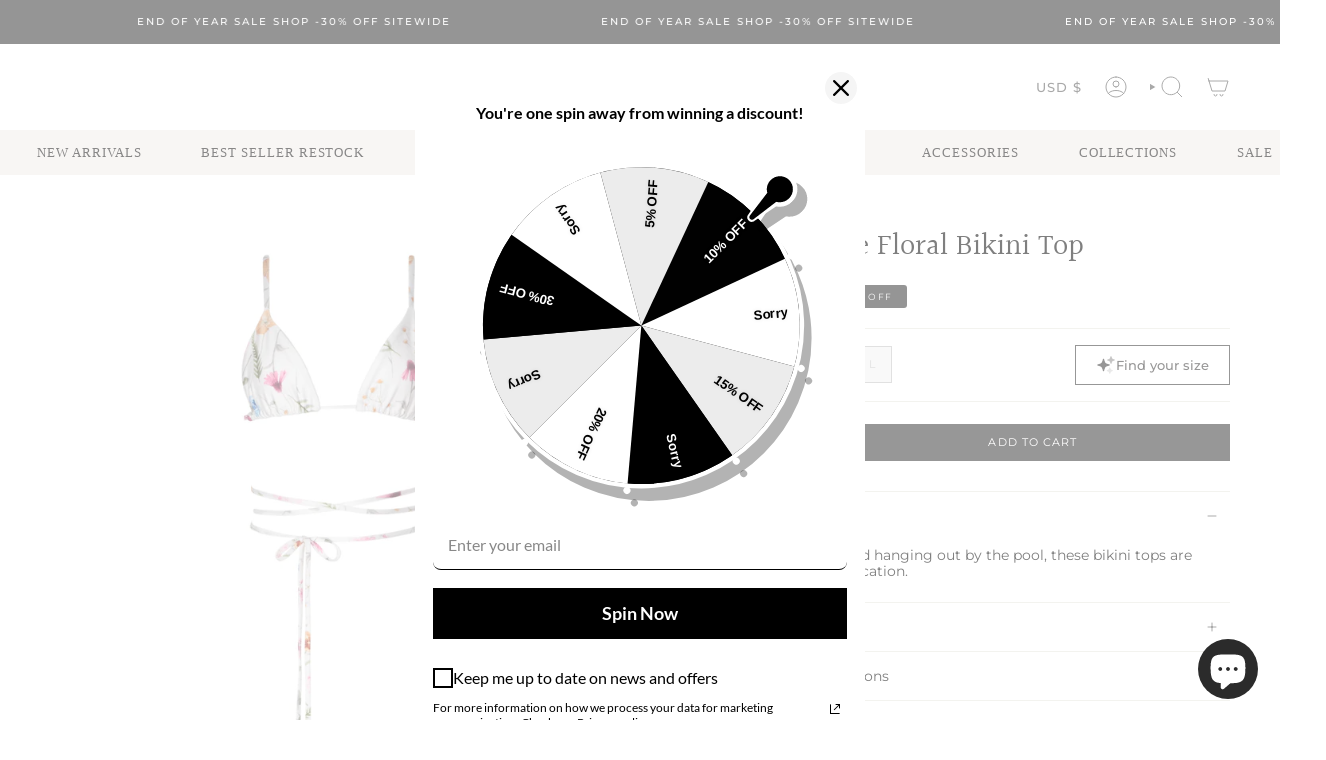

--- FILE ---
content_type: text/css
request_url: https://www.shopsoah.com/cdn/shop/t/54/assets/custom.css?v=109470654146004481061744068100
body_size: -46
content:
.product-payment-blocks{width:100%}.product-payment-blocks ul.payment-icons{display:flex;justify-content:center;flex-wrap:wrap;gap:6px;margin:12px 0 0}.product-payment-blocks ul.payment-icons li{list-style:none}.product-payment-blocks ul.payment-icons li svg{max-width:36px}.cart__foot__inner ul.payment-icons li:last-child,.product-payment-blocks ul.payment-icons li:nth-last-child(2){display:none}@media only screen and (max-width: 450px){.product-payment-blocks ul.payment-icons li:last-child{display:none}}@media only screen and (max-width: 420px){.product-payment-blocks ul.payment-icons li:nth-last-child(2){display:none}}@media only screen and (max-width: 360px){.product-payment-blocks ul.payment-icons li:nth-last-child(3){display:none}}.video-blck-slider-block{position:relative}.video-blck-slider-block:after{content:"";background:#020024;background:linear-gradient(90deg,#02002400 50%,#fff);position:absolute;top:50%;transform:translateY(-50%);right:0;width:13%;height:calc(100% - 40px)}.videSlide-wrapper{border-radius:8px;overflow:hidden;display:inline-block;max-width:250px;width:100%;margin:0 6px 0 0}.video-blck-slider{overflow:auto;white-space:nowrap;padding-top:20px;padding-bottom:30px}.videSlide-wrapper span.deferred-media__poster-button{background:transparent;box-shadow:none;border:0}.videSlide-wrapper span.deferred-media__poster-button svg{margin:0;width:100%;height:100%}.videSlide-wrapper deferred-media.video-section__media{opacity:1}.video-section.video-blocks-sction h2.title strong{color:#92cc20;font-weight:600}.video-section .video-placeholder img.video-thumbnail{object-fit:cover}.video-container{position:relative;width:100%;height:auto;min-height:420px;max-height:380px;border-radius:8px}.video-container video{height:100%;object-fit:cover;position:absolute;left:0;width:100%}.video-thumbnail{width:100%;cursor:pointer;display:block;height:100%}.play-button{position:absolute;top:50%;left:50%;transform:translate(-50%,-50%);color:#fff;border:none;cursor:pointer;width:50px;height:50px}.play-button svg{width:100%;height:100%}.video-placeholder{position:absolute;top:0;left:0;right:0;bottom:0}.videSlide-wrapper .video-section .video-container button.play-button{background-color:transparent}.video-blck-slider .slick-track{display:flex;gap:30px;padding:25px 0}.video-blck-slider button.slick-arrow{position:absolute;z-index:1;top:50%;transform:translateY(-50%);max-width:40px;padding:0}.video-blck-slider button.prev-arrow.slick-arrow{left:-10px}.video-blck-slider button.next-arrow.slick-arrow{right:-10px}.video-blck-slider button.slick-arrow img{background:#fff;border-radius:50%;display:block;width:100%}.video-blck-slider button.prev-arrow.slick-arrow img{transform:rotate(180deg)}
/*# sourceMappingURL=/cdn/shop/t/54/assets/custom.css.map?v=109470654146004481061744068100 */


--- FILE ---
content_type: text/css
request_url: https://www.shopsoah.com/cdn/shop/t/54/assets/font-settings.css?v=171237442535683072901759235437
body_size: 164
content:
@font-face{font-family:Halant;font-weight:400;font-style:normal;font-display:swap;src:url(//www.shopsoah.com/cdn/fonts/halant/halant_n4.7a3ca1dd5e401bca6e0e60419988fc6cfb4396fb.woff2?h1=c2hvcHNvYWguY29t&h2=c29haC5hY2NvdW50Lm15c2hvcGlmeS5jb20&hmac=1c7860d1fa3a789eadf8161d0ef0910ed42296e448dec01749fa048b804460c2) format("woff2"),url(//www.shopsoah.com/cdn/fonts/halant/halant_n4.38c179b4994871894f8956587b45f527a9326a7a.woff?h1=c2hvcHNvYWguY29t&h2=c29haC5hY2NvdW50Lm15c2hvcGlmeS5jb20&hmac=51d5dc2514c45245293655a7b6b5a3a84193b0fa537f2263f4207e0ccd41ba24) format("woff")}@font-face{font-family:Montserrat;font-weight:400;font-style:normal;font-display:swap;src:url(//www.shopsoah.com/cdn/fonts/montserrat/montserrat_n4.81949fa0ac9fd2021e16436151e8eaa539321637.woff2?h1=c2hvcHNvYWguY29t&h2=c29haC5hY2NvdW50Lm15c2hvcGlmeS5jb20&hmac=62377aed853584604dd9cd0f0881302b4d2d079d00a251d64d0215d39487eea1) format("woff2"),url(//www.shopsoah.com/cdn/fonts/montserrat/montserrat_n4.a6c632ca7b62da89c3594789ba828388aac693fe.woff?h1=c2hvcHNvYWguY29t&h2=c29haC5hY2NvdW50Lm15c2hvcGlmeS5jb20&hmac=ca247b644287075f49b551e4939b06cbf12a78e0a02bf80d16bba3c8791a3744) format("woff")}@font-face{font-family:Montserrat;font-weight:400;font-style:normal;font-display:swap;src:url(//www.shopsoah.com/cdn/fonts/montserrat/montserrat_n4.81949fa0ac9fd2021e16436151e8eaa539321637.woff2?h1=c2hvcHNvYWguY29t&h2=c29haC5hY2NvdW50Lm15c2hvcGlmeS5jb20&hmac=62377aed853584604dd9cd0f0881302b4d2d079d00a251d64d0215d39487eea1) format("woff2"),url(//www.shopsoah.com/cdn/fonts/montserrat/montserrat_n4.a6c632ca7b62da89c3594789ba828388aac693fe.woff?h1=c2hvcHNvYWguY29t&h2=c29haC5hY2NvdW50Lm15c2hvcGlmeS5jb20&hmac=ca247b644287075f49b551e4939b06cbf12a78e0a02bf80d16bba3c8791a3744) format("woff")}@font-face{font-family:Halant;font-weight:500;font-style:normal;font-display:swap;src:url(//www.shopsoah.com/cdn/fonts/halant/halant_n5.2f0aeb14183101d3c4b3789f94097cc6d2b1edda.woff2?h1=c2hvcHNvYWguY29t&h2=c29haC5hY2NvdW50Lm15c2hvcGlmeS5jb20&hmac=13e82df0b18dd6f9a859a41f243df9d10021159cbd65501ca766150233df7f1a) format("woff2"),url(//www.shopsoah.com/cdn/fonts/halant/halant_n5.6750530fae341cf4f5cac057f1da93aeef9bfc8c.woff?h1=c2hvcHNvYWguY29t&h2=c29haC5hY2NvdW50Lm15c2hvcGlmeS5jb20&hmac=0d856b8e7f00f406e3284caa38e952d3cfa67f04f5fc3be639d72df53656def3) format("woff")}@font-face{font-family:Montserrat;font-weight:500;font-style:normal;font-display:swap;src:url(//www.shopsoah.com/cdn/fonts/montserrat/montserrat_n5.07ef3781d9c78c8b93c98419da7ad4fbeebb6635.woff2?h1=c2hvcHNvYWguY29t&h2=c29haC5hY2NvdW50Lm15c2hvcGlmeS5jb20&hmac=7b0b1b623e54f2219d43dc9787693ec58e7cf6ff908e63cdfe9b60810a6e9090) format("woff2"),url(//www.shopsoah.com/cdn/fonts/montserrat/montserrat_n5.adf9b4bd8b0e4f55a0b203cdd84512667e0d5e4d.woff?h1=c2hvcHNvYWguY29t&h2=c29haC5hY2NvdW50Lm15c2hvcGlmeS5jb20&hmac=36aea11ab1c8b3a18b215401cee7353e8ad1d71a3f18ba292fd32e0fe06a0d5a) format("woff")}@font-face{font-family:Montserrat;font-weight:400;font-style:italic;font-display:swap;src:url(//www.shopsoah.com/cdn/fonts/montserrat/montserrat_i4.5a4ea298b4789e064f62a29aafc18d41f09ae59b.woff2?h1=c2hvcHNvYWguY29t&h2=c29haC5hY2NvdW50Lm15c2hvcGlmeS5jb20&hmac=dff947e08c21fedf4e729ea50fd8459f1f7543dca6ecc4b3ab803b0c0c6b361a) format("woff2"),url(//www.shopsoah.com/cdn/fonts/montserrat/montserrat_i4.072b5869c5e0ed5b9d2021e4c2af132e16681ad2.woff?h1=c2hvcHNvYWguY29t&h2=c29haC5hY2NvdW50Lm15c2hvcGlmeS5jb20&hmac=0998da9c5ca6e4fc3a8595becc92a824116c4a7f0b2aece8e9245ec0abc2a5cf) format("woff")}@font-face{font-family:Montserrat;font-weight:500;font-style:italic;font-display:swap;src:url(//www.shopsoah.com/cdn/fonts/montserrat/montserrat_i5.d3a783eb0cc26f2fda1e99d1dfec3ebaea1dc164.woff2?h1=c2hvcHNvYWguY29t&h2=c29haC5hY2NvdW50Lm15c2hvcGlmeS5jb20&hmac=9cb40909a495107b51419dbc212ec5fbbe57ac56d5dfa804e95fb4dd590207b3) format("woff2"),url(//www.shopsoah.com/cdn/fonts/montserrat/montserrat_i5.76d414ea3d56bb79ef992a9c62dce2e9063bc062.woff?h1=c2hvcHNvYWguY29t&h2=c29haC5hY2NvdW50Lm15c2hvcGlmeS5jb20&hmac=7534b832ad80d7470a65ed86ac5775a7045f20893b7d7c8bd3a8a7eea525d204) format("woff")}
/*# sourceMappingURL=/cdn/shop/t/54/assets/font-settings.css.map?v=171237442535683072901759235437 */


--- FILE ---
content_type: text/plain
request_url: https://api.ipify.org/
body_size: -92
content:
18.218.158.8

--- FILE ---
content_type: text/javascript
request_url: https://www.shopsoah.com/cdn/shop/t/54/assets/theme.js?v=138928274754105767801744068100
body_size: 50377
content:
/*
* @license
* Broadcast Theme (c) Invisible Themes
*
* The contents of this file should not be modified.
* add any minor changes to assets/custom.js
*
*/
!function(t,e,s,i,o,n,r){"use strict";function a(t){t.querySelectorAll(".form-field").forEach((t=>{const e=t.querySelector("label"),s=t.querySelector("input, textarea");e&&s&&(s.addEventListener("keyup",(t=>{""!==t.target.value?e.classList.add("label--float"):e.classList.remove("label--float")})),s.value&&s.value.length&&e.classList.add("label--float"))}))}!function(){const t={NODE_ENV:"production"};try{if(process)return process.env=Object.assign({},process.env),void Object.assign(process.env,t)}catch(t){}globalThis.process={env:t}}(),window.theme=window.theme||{},window.theme.sizes={mobile:480,small:750,large:990,widescreen:1400},window.theme.focusable='button, [href], input, select, textarea, [tabindex]:not([tabindex="-1"])';let l=p();function c(){const t={};return t.windowHeight=Math.min(window.screen.height,window.innerHeight),t.footerHeight=m('[data-section-type*="footer"]'),t.headerHeight=m("[data-header-height]"),t.stickyHeaderHeight=document.querySelector("[data-header-sticky]")?t.headerHeight:0,t.collectionNavHeight=m("[data-collection-nav]"),t.logoHeight=function(){const t=m("[data-footer-logo]");return t>0?t+20:0}(),t}function h(){document.addEventListener("theme:resize",u),d()}function d(){const{windowHeight:t,headerHeight:e,logoHeight:s,footerHeight:i,collectionNavHeight:o}=c();document.documentElement.style.setProperty("--full-height",`${t}px`),document.documentElement.style.setProperty("--three-quarters",t*(3/4)+"px"),document.documentElement.style.setProperty("--two-thirds",t*(2/3)+"px"),document.documentElement.style.setProperty("--one-half",t/2+"px"),document.documentElement.style.setProperty("--one-third",t/3+"px"),document.documentElement.style.setProperty("--collection-nav-height",`${o}px`),document.documentElement.style.setProperty("--header-height",`${e}px`),document.documentElement.style.setProperty("--footer-height",`${i}px`),document.documentElement.style.setProperty("--content-full",t-e-s/2+"px"),document.documentElement.style.setProperty("--content-min",t-e-i+"px"),document.querySelector("[data-tracking-consent].popup-cookies--bottom")&&document.documentElement.style.setProperty("--cookie-bar-height",`${document.querySelector("[data-tracking-consent].popup-cookies--bottom").offsetHeight}px`)}function u(){const{windowHeight:t,headerHeight:e,logoHeight:s,footerHeight:i,collectionNavHeight:o}=c(),n=p();(n!==l||window.innerWidth>window.theme.sizes.mobile)&&(document.documentElement.style.setProperty("--full-height",`${t}px`),document.documentElement.style.setProperty("--three-quarters",t*(3/4)+"px"),document.documentElement.style.setProperty("--two-thirds",t*(2/3)+"px"),document.documentElement.style.setProperty("--one-half",t/2+"px"),document.documentElement.style.setProperty("--one-third",t/3+"px"),l=n),document.documentElement.style.setProperty("--collection-nav-height",`${o}px`),document.documentElement.style.setProperty("--header-height",`${e}px`),document.documentElement.style.setProperty("--footer-height",`${i}px`),document.documentElement.style.setProperty("--content-full",t-e-s/2+"px"),document.documentElement.style.setProperty("--content-min",t-e-i+"px"),document.querySelector("[data-tracking-consent].popup-cookies--bottom")&&document.documentElement.style.setProperty("--cookie-bar-height",`${document.querySelector("[data-tracking-consent].popup-cookies--bottom").offsetHeight}px`)}function p(){return window.matchMedia("(orientation: portrait)").matches?"portrait":window.matchMedia("(orientation: landscape)").matches?"landscape":void 0}function m(t){const e=document.querySelector(t);return e?e.offsetHeight:0}window.initialWindowHeight=Math.min(window.screen.height,window.innerHeight);let v=!1,g=!1;function f(){setTimeout((()=>{if(v)return;if(!g)return void f();const t=document.querySelectorAll('img[loading="lazy"]');t.length&&t.forEach((t=>{t.setAttribute("loading","eager")})),v=!0}),3e3)}function y(t,e){let s;return function(){if(t){const i=()=>t.apply(this,arguments);clearTimeout(s),s=setTimeout(i,e)}}}function b(){return window.innerWidth||document.documentElement.clientWidth||document.body.clientWidth}function w(){return window.innerHeight||document.documentElement.clientHeight||document.body.clientHeight}function E(){return b()>=window.theme.sizes.small}function S(){return b()<window.theme.sizes.small}let L=b(),k=w();let A=window.scrollY,T=null,C=null,q=null,x=null,M=0;function H(e){setTimeout((()=>{M&&clearTimeout(M),t.disablePageScroll(e.detail,{allowTouchMove:t=>"TEXTAREA"===t.tagName}),document.documentElement.setAttribute("data-scroll-locked","")}))}function P(t){const e=t.detail;e?M=setTimeout(I,e):I()}function I(){t.clearQueueScrollLocks(),t.enablePageScroll(),document.documentElement.removeAttribute("data-scroll-locked")}const B=(t,e="",s)=>{const i=s||document.createElement("div");return i.classList.add(e),t.parentNode.insertBefore(i,t),i.appendChild(t)};function D(t){t.querySelectorAll(".rte table").forEach((t=>{B(t,"rte__table-wrapper"),t.setAttribute("data-scroll-lock-scrollable","")}));t.querySelectorAll('.rte iframe[src*="youtube.com/embed"], .rte iframe[src*="player.vimeo"], .rte iframe#admin_bar_iframe').forEach((t=>{B(t,"rte__video-wrapper")}))}function F(t){const e=t.querySelectorAll("[data-aria-toggle]");e.length&&e.forEach((t=>{t.addEventListener("click",(function(t){t.preventDefault();const e=t.currentTarget;e.setAttribute("aria-expanded","false"==e.getAttribute("aria-expanded")?"true":"false");const s=e.getAttribute("aria-controls"),i=document.querySelector(`#${s}`),o=()=>{i.classList.remove("expanding"),i.removeEventListener("transitionend",o)},n=()=>{i.classList.add("expanding"),i.removeEventListener("transitionstart",n)};i.addEventListener("transitionstart",n),i.addEventListener("transitionend",o),i.classList.toggle("expanded")}))}))}const O="is-loading",$="img.is-loading";function _(t,e){e=e||{};var s=t.tabIndex;t.tabIndex=-1,t.dataset.tabIndex=s,t.focus(),void 0!==e.className&&t.classList.add(e.className),t.addEventListener("blur",(function i(o){o.target.removeEventListener(o.type,i),t.tabIndex=s,delete t.dataset.tabIndex,void 0!==e.className&&t.classList.remove(e.className)}))}function R(t){return Array.prototype.slice.call(t.querySelectorAll("[tabindex],[draggable],a[href],area,button:enabled,input:not([type=hidden]):enabled,object,select:enabled,textarea:enabled")).filter((function(t){return!(!(t.offsetWidth||t.offsetHeight||t.getClientRects().length)||(e=t,s=window.getComputedStyle(e),"none"===s.display||"hidden"===s.visibility));var e,s}))}var N={};function z(){document.removeEventListener("focusin",N.focusin),document.removeEventListener("focusout",N.focusout),document.removeEventListener("keydown",N.keydown)}var U=Object.freeze({__proto__:null,forceFocus:_,focusHash:function(t){t=t||{};var e=window.location.hash,s=document.getElementById(e.slice(1));if(s&&t.ignore&&s.matches(t.ignore))return!1;e&&s&&_(s,t)},bindInPageLinks:function(t){return t=t||{},Array.prototype.slice.call(document.querySelectorAll('a[href^="#"]')).filter((function(e){if("#"===e.hash||""===e.hash)return!1;if(t.ignore&&e.matches(t.ignore))return!1;if(s=e.hash.substr(1),null===document.getElementById(s))return!1;var s,i=document.querySelector(e.hash);return!!i&&(e.addEventListener("click",(function(){_(i,t)})),!0)}))},focusable:R,trapFocus:function(t,e){e=e||{};var s=R(t),i=e.elementToFocus||t,o=s[0],n=s[s.length-1];z(),N.focusin=function(e){t!==e.target&&!t.contains(e.target)&&o&&o===e.target&&o.focus(),e.target!==t&&e.target!==n&&e.target!==o||document.addEventListener("keydown",N.keydown)},N.focusout=function(){document.removeEventListener("keydown",N.keydown)},N.keydown=function(e){"Tab"===e.code&&(e.target!==n||e.shiftKey||(e.preventDefault(),o.focus()),e.target!==t&&e.target!==o||!e.shiftKey||(e.preventDefault(),n.focus()))},document.addEventListener("focusout",N.focusout),document.addEventListener("focusin",N.focusin),_(i,e)},removeTrapFocus:z,accessibleLinks:function(t,e){if("string"!=typeof t)throw new TypeError(t+" is not a String.");if(0!==(t=document.querySelectorAll(t)).length){(e=e||{}).messages=e.messages||{};var s,i,o,n={newWindow:e.messages.newWindow||"Opens in a new window.",external:e.messages.external||"Opens external website.",newWindowExternal:e.messages.newWindowExternal||"Opens external website in a new window."},r=e.prefix||"a11y",a={newWindow:r+"-new-window-message",external:r+"-external-message",newWindowExternal:r+"-new-window-external-message"};t.forEach((function(t){var e=t.getAttribute("target"),s=t.getAttribute("rel"),i=function(t){return t.hostname!==window.location.hostname}(t),o="_blank"===e,n=null===s||-1===s.indexOf("noopener");if(o&&n){var r=null===s?"noopener":s+" noopener";t.setAttribute("rel",r)}i&&o?t.setAttribute("aria-describedby",a.newWindowExternal):i?t.setAttribute("aria-describedby",a.external):o&&t.setAttribute("aria-describedby",a.newWindow)})),s=n,i=document.createElement("ul"),o=Object.keys(s).reduce((function(t,e){return t+"<li id="+a[e]+">"+s[e]+"</li>"}),""),i.setAttribute("hidden",!0),i.innerHTML=o,document.body.appendChild(i)}}});const W='input[type="search"]',V='[aria-selected="true"] a',j='button[type="reset"]',X="hidden";let J=class extends HTMLElement{toggleResetButton(){const t=this.resetButton.classList.contains(X);this.input.value.length>0&&t?this.resetButton.classList.remove(X):0!==this.input.value.length||t||this.resetButton.classList.add(X)}onChange(){this.toggleResetButton()}shouldResetForm(){return!document.querySelector(V)}onFormReset(t){t.preventDefault(),this.shouldResetForm()&&(this.input.value="",this.toggleResetButton(),t.target.querySelector(W).focus())}constructor(){super(),this.input=this.querySelector(W),this.resetButton=this.querySelector(j),this.input&&(this.input.form.addEventListener("reset",this.onFormReset.bind(this)),this.input.addEventListener("input",y((t=>{this.onChange(t)}),300).bind(this)))}};customElements.define("header-search-form",J);const Y='[role="option"]',Q='[aria-selected="true"]',G="[data-popular-searches]",K="predictive-search",Z="[data-predictive-search-results]",tt="[data-predictive-search-status]",et='input[type="search"]',st="[data-popdown]",it="[data-predictive-search-live-region-count-value]",ot="[data-search-results-groups-wrapper]",nt="[data-predictive-search-search-for-text]",rt="#shopify-section-predictive-search",at='[aria-selected="true"] a',lt='[aria-selected="true"] a, button[aria-selected="true"]';let ct=class extends J{connectedCallback(){this.input.addEventListener("focus",this.onFocus.bind(this)),this.input.form.addEventListener("submit",this.onFormSubmit.bind(this)),this.addEventListener("focusout",this.onFocusOut.bind(this)),this.addEventListener("keyup",this.onKeyup.bind(this)),this.addEventListener("keydown",this.onKeydown.bind(this))}getQuery(){return this.input.value.trim()}onChange(){super.onChange();const t=this.getQuery();var e;this.searchTerm&&t.startsWith(this.searchTerm)||(null===(e=this.querySelector(ot))||void 0===e||e.remove());this.updateSearchForTerm(this.searchTerm,t),this.searchTerm=t,this.searchTerm.length?this.getSearchResults(this.searchTerm):this.reset()}onFormSubmit(t){this.getQuery().length&&!this.querySelector(at)||t.preventDefault()}onFormReset(t){super.onFormReset(t),super.shouldResetForm()&&(this.searchTerm="",this.abortController.abort(),this.abortController=new AbortController,this.closeResults(!0))}shouldResetForm(){return!document.querySelector(at)}onFocus(){const t=this.getQuery();t.length&&(this.searchTerm!==t?this.onChange():"true"===this.getAttribute("results")?this.open():this.getSearchResults(this.searchTerm))}onFocusOut(){setTimeout((()=>{this.contains(document.activeElement)||this.close()}))}onKeyup(t){switch(this.getQuery().length||this.close(!0),t.preventDefault(),t.code){case"ArrowUp":this.switchOption("up");break;case"ArrowDown":this.switchOption("down");break;case"Enter":this.selectOption()}}onKeydown(t){"ArrowUp"!==t.code&&"ArrowDown"!==t.code||t.preventDefault()}updateSearchForTerm(t,e){const s=this.querySelector(nt),i=null==s?void 0:s.innerText;if(i){var o;if((null===(o=i.match(new RegExp(t,"g")))||void 0===o?void 0:o.length)>1)return;const n=i.replace(t,e);s.innerText=n}}switchOption(t){if(!this.getAttribute("open"))return;const e="up"===t,s=this.querySelector(Q),i=Array.from(this.querySelectorAll(Y)).filter((t=>null!==t.offsetParent));let o=0;if(e&&!s)return;let n=-1,r=0;for(;-1===n&&r<=i.length;)i[r]===s&&(n=r),r++;if(this.statusElement.textContent="",!e&&s?o=n===i.length-1?0:n+1:e&&(o=0===n?i.length-1:n-1),o===n)return;const a=i[o];a.setAttribute("aria-selected",!0),s&&s.setAttribute("aria-selected",!1),this.input.setAttribute("aria-activedescendant",a.id)}selectOption(){const t=this.querySelector(lt);t&&t.click()}getSearchResults(t){const e=t.replace(" ","-").toLowerCase();this.setLiveRegionLoadingState(),this.cachedResults[e]?this.renderSearchResults(this.cachedResults[e]):fetch(`${theme.routes.predictive_search_url}?q=${encodeURIComponent(t)}&section_id=predictive-search`,{signal:this.abortController.signal}).then((t=>{if(!t.ok){var e=new Error(t.status);throw this.close(),e}return t.text()})).then((t=>{const s=(new DOMParser).parseFromString(t,"text/html").querySelector(rt).innerHTML;this.allPredictiveSearchInstances.forEach((t=>{t.cachedResults[e]=s})),this.renderSearchResults(s)})).catch((t=>{if(20!==(null==t?void 0:t.code))throw this.close(),t}))}setLiveRegionLoadingState(){this.statusElement=this.statusElement||this.querySelector(tt),this.loadingText=this.loadingText||this.getAttribute("data-loading-text"),this.setLiveRegionText(this.loadingText),this.setAttribute("loading",!0)}setLiveRegionText(t){this.statusElement.setAttribute("aria-hidden","false"),this.statusElement.textContent=t,setTimeout((()=>{this.statusElement.setAttribute("aria-hidden","true")}),1e3)}renderSearchResults(t){this.predictiveSearchResults.innerHTML=t,this.setAttribute("results",!0),this.setLiveRegionResults(),this.open()}setLiveRegionResults(){this.removeAttribute("loading"),this.setLiveRegionText(this.querySelector(it).textContent)}open(){this.setAttribute("open",!0),this.input.setAttribute("aria-expanded",!0),this.isOpen=!0}close(t=!1){this.closeResults(t),this.isOpen=!1}closeResults(t=!1){var e;t&&(this.input.value="",this.removeAttribute("results"));const s=this.querySelector(Q);s&&s.setAttribute("aria-selected",!1),this.input.setAttribute("aria-activedescendant",""),this.removeAttribute("loading"),this.removeAttribute("open"),this.input.setAttribute("aria-expanded",!1),null===(e=this.predictiveSearchResults)||void 0===e||e.removeAttribute("style")}reset(){this.predictiveSearchResults.innerHTML="",this.input.val="",this.a11y.removeTrapFocus(),this.popularSearches&&(this.input.dispatchEvent(new Event("blur",{bubbles:!1})),this.a11y.trapFocus(this.searchPopdown,{elementToFocus:this.input}))}constructor(){var t;super(),this.a11y=U,this.abortController=new AbortController,this.allPredictiveSearchInstances=document.querySelectorAll(K),this.cachedResults={},this.input=this.querySelector(et),this.isOpen=!1,this.predictiveSearchResults=this.querySelector(Z),this.searchPopdown=this.closest(st),this.popularSearches=null===(t=this.searchPopdown)||void 0===t?void 0:t.querySelector(G),this.searchTerm=""}};const ht="[data-popout-list]",dt="[data-popout-toggle]",ut="[data-popout-toggle-text]",pt="[data-popout-input]",mt="[data-popout-option]",vt="[data-product-image]",gt="[data-product-grid-item]",ft="popout-list--visible",yt="is-visible",bt="is-active",wt="select-popout--top",Et="aria-expanded",St="aria-current",Lt="data-value",kt="data-popout-toggle-text",At="submit";let Tt=class extends HTMLElement{connectedCallback(){this.popoutList=this.querySelector(ht),this.popoutToggle=this.querySelector(dt),this.popoutToggleText=this.querySelector(ut),this.popoutInput=this.querySelector(pt),this.popoutOptions=this.querySelectorAll(mt),this.productGrid=this.popoutList.closest(gt),this.fireSubmitEvent=this.hasAttribute(At),this.popupToggleFocusoutEvent=t=>this.onPopupToggleFocusout(t),this.popupListFocusoutEvent=t=>this.onPopupListFocusout(t),this.popupToggleClickEvent=t=>this.onPopupToggleClick(t),this.keyUpEvent=t=>this.onKeyUp(t),this.bodyClickEvent=t=>this.onBodyClick(t),this._connectOptions(),this._connectToggle(),this._onFocusOut(),this.popupListMaxWidth()}onPopupToggleClick(t){const e="true"===t.currentTarget.getAttribute(Et);if(this.productGrid){const t=this.productGrid.querySelector(vt);t&&t.classList.toggle(yt,!e),this.popoutList.style.maxHeight=`${Math.abs(this.popoutToggle.getBoundingClientRect().bottom-this.productGrid.getBoundingClientRect().bottom)}px`}t.currentTarget.setAttribute(Et,!e),this.popoutList.classList.toggle(ft),this.popupListMaxWidth(),this.toggleListPosition(),document.body.addEventListener("click",this.bodyClickEvent)}onPopupToggleFocusout(t){this.contains(t.relatedTarget)||this._hideList()}onPopupListFocusout(t){const e=t.currentTarget.contains(t.relatedTarget);this.popoutList.classList.contains(ft)&&!e&&this._hideList()}toggleListPosition(){const t="true"===this.querySelector(dt).getAttribute(Et),e=window.innerHeight,s=this.popoutList.getBoundingClientRect().bottom,i=()=>{this.classList.remove(wt),this.popoutList.removeEventListener("transitionend",i)};t?e<s&&this.classList.add(wt):this.popoutList.addEventListener("transitionend",i)}popupListMaxWidth(){this.popoutList.style.setProperty("--max-width","100vw"),requestAnimationFrame((()=>{this.popoutList.style.setProperty("--max-width",`${parseInt(document.body.clientWidth-this.popoutList.getBoundingClientRect().left)}px`)}))}popupOptionsClick(t){if("#"===t.target.closest(mt).attributes.href.value){t.preventDefault();let e="";if(t.currentTarget.getAttribute(Lt)&&(e=t.currentTarget.getAttribute(Lt)),this.popoutInput.value=e,this.fireSubmitEvent)this._submitForm(e);else{const s=t.currentTarget.parentElement,i=this.popoutList.querySelector(`.${bt}`),o=this.popoutList.querySelector(`[${St}]`);this.popoutInput.dispatchEvent(new Event("change")),i&&(i.classList.remove(bt),s.classList.add(bt)),"quantity"!=this.popoutInput.name||s.nextSibling||this.classList.add(bt),o&&o.hasAttribute(`${St}`)&&(o.removeAttribute(`${St}`),t.currentTarget.setAttribute(`${St}`,"true")),""!==e&&(this.popoutToggleText.textContent=e,this.popoutToggleText.hasAttribute(kt)&&""!==this.popoutToggleText.getAttribute(kt)&&this.popoutToggleText.setAttribute(kt,e)),this.onPopupToggleFocusout(t),this.onPopupListFocusout(t)}}}onKeyUp(t){"Escape"===t.code&&(this._hideList(),this.popoutToggle.focus())}onBodyClick(t){const e=this.contains(t.target);this.popoutList.classList.contains(ft)&&!e&&this._hideList()}_connectToggle(){this.popoutToggle.addEventListener("click",this.popupToggleClickEvent)}_connectOptions(){this.popoutOptions.length&&this.popoutOptions.forEach((t=>{t.addEventListener("click",(t=>this.popupOptionsClick(t)))}))}_onFocusOut(){this.addEventListener("keyup",this.keyUpEvent),this.popoutToggle.addEventListener("focusout",this.popupToggleFocusoutEvent),this.popoutList.addEventListener("focusout",this.popupListFocusoutEvent)}_submitForm(){const t=this.closest("form");t&&t.submit()}_hideList(){this.popoutList.classList.remove(ft),this.popoutToggle.setAttribute(Et,!1),this.toggleListPosition(),document.body.removeEventListener("click",this.bodyClickEvent)}constructor(){super()}},Ct=class extends HTMLElement{connectedCallback(){this.input=this.querySelector("input"),this.changeEvent=new Event("change",{bubbles:!0}),this.buttonClickEvent=this.onButtonClick.bind(this),this.querySelectorAll("button").forEach((t=>t.addEventListener("click",this.buttonClickEvent)))}onButtonClick(t){t.preventDefault();const e=this.input.value,s="BUTTON"==t.target.nodeName?t.target:t.target.closest("button");"increase"===s.name&&this.input.stepUp(),"decrease"===s.name&&this.input.stepDown(),e!==this.input.value&&this.input.dispatchEvent(this.changeEvent),"updates[]"==this.input.name&&this.updateCart()}updateCart(){""!==this.quantityValue&&this.dispatchEvent(new CustomEvent("theme:cart:update",{bubbles:!0,detail:{id:this.input.dataset.id,quantity:this.input.value}}))}constructor(){super()}};const qt="[data-aos]:not(.aos-animate)",xt="[data-aos-anchor]",Mt="aos-animate",Ht={attributes:!1,childList:!0,subtree:!0};let Pt=[];const It=t=>{for(const e of t)if("childList"===e.type){const t=e.target,s=t.querySelectorAll(qt),i=t.querySelectorAll(xt);s.length&&s.forEach((t=>{Bt.observe(t)})),i.length&&Ft(i)}},Bt=new IntersectionObserver(((t,e)=>{t.forEach((t=>{t.isIntersecting&&(t.target.classList.add(Mt),e.unobserve(t.target))}))}),{root:null,rootMargin:"0px",threshold:[0,.1,.25,.5,.75,1]}),Dt=new IntersectionObserver(((t,e)=>{t.forEach((t=>{if(t.intersectionRatio){const s=t.target.querySelectorAll(qt);s.length&&s.forEach((t=>{t.classList.add(Mt)})),e.unobserve(t.target)}}))}),{root:null,rootMargin:"0px",threshold:[.1,.25,.5,.75,1]});function Ft(t){t.length&&t.forEach((t=>{const e=t.dataset.aosAnchor;if(e&&-1===Pt.indexOf(e)){const t=document.querySelector(e);t&&(Dt.observe(t),Pt.push(e))}}))}let Ot=class extends HTMLElement{connectedCallback(){this.closest(".shopify-section").addEventListener("mouseover",(()=>{this.classList.remove("hidden")}),{once:!0})}constructor(){super()}};const $t="[data-deferred-media-button]",_t="video, model-viewer, iframe",Rt='[data-host="youtube"]',Nt='[data-host="vimeo"]',zt="[data-product-grid-item]",Ut=".shopify-section",Wt="template",Vt="video",jt="product-model",Xt="hidden",Jt="loaded",Yt="autoplay";let Qt=class extends HTMLElement{connectedCallback(){this.productGridItem&&(this.section.addEventListener("mouseover",this.mouseOverEvent,{once:!0}),this.addEventListener("mouseenter",this.mouseEnterEvent),this.addEventListener("mouseleave",this.mouseLeaveEvent))}disconnectedCallback(){this.productGridItem&&(this.section.removeEventListener("mouseover",this.mouseOverEvent,{once:!0}),this.removeEventListener("mouseenter",this.mouseEnterEvent),this.removeEventListener("mouseleave",this.mouseLeaveEvent))}mouseOverActions(){this.classList.remove(Xt)}mouseEnterActions(){this.hovered=!0,this.videoActions(),this.getAttribute(Jt)||this.loadContent()}mouseLeaveActions(){this.hovered=!1,this.videoActions()}videoActions(){if(this.getAttribute(Jt)){const t=this.querySelector(Rt),e=this.querySelector(Nt),s=t||e,i=this.querySelector(Vt);if(s){let t=this.hovered?"playVideo":"pauseVideo",i=`{"event":"command","func":"${t}","args":""}`;e&&(t=this.hovered?"play":"pause",i=`{"method":"${t}"}`),s.contentWindow.postMessage(i,"*"),s.addEventListener("load",(t=>{this.videoActions()}))}else i&&(this.hovered?i.play():i.pause())}}loadContent(t=!0){if(this.pauseAllMedia(),!this.getAttribute(Jt)){const e=document.createElement("div"),s=this.querySelector(Wt).content.firstElementChild.cloneNode(!0);e.appendChild(s),this.setAttribute(Jt,!0);const i=this.appendChild(e.querySelector(_t));t&&i.focus(),"VIDEO"==i.nodeName&&i.getAttribute(Yt)&&i.play(),this.productGridItem&&this.videoActions()}}pauseAllMedia(){document.querySelectorAll(Rt).forEach((t=>{t.contentWindow.postMessage('{"event":"command","func":"pauseVideo","args":""}',"*")})),document.querySelectorAll(Nt).forEach((t=>{t.contentWindow.postMessage('{"method":"pause"}',"*")})),document.querySelectorAll(Vt).forEach((t=>t.pause())),document.querySelectorAll(jt).forEach((t=>{t.modelViewerUI&&t.modelViewerUI.pause()}))}constructor(){super();const t=this.querySelector($t);null==t||t.addEventListener("click",this.loadContent.bind(this)),this.section=this.closest(Ut),this.productGridItem=this.closest(zt),this.hovered=!1,this.mouseOverEvent=()=>this.mouseOverActions(),this.mouseEnterEvent=()=>this.mouseEnterActions(),this.mouseLeaveEvent=()=>this.mouseLeaveActions()}};const Gt="is-visible";class Kt{init(){var t;const e={root:this.container,threshold:[0,.5,.75,1]};this.observer=new IntersectionObserver((t=>{t.forEach((t=>{t.intersectionRatio>.5?t.target.classList.add(Gt):t.target.classList.remove(Gt)}))}),e),null===(t=this.container.querySelectorAll(this.itemSelector))||void 0===t||t.forEach((t=>{this.observer.observe(t)}))}destroy(){this.observer.disconnect()}constructor(t,e){t&&e&&(this.observer=null,this.container=t,this.itemSelector=e,this.init())}}const Zt="is-dragging",te="is-enabled",ee="is-scrolling",se="is-visible",ie="[data-grid-item]";class oe{handleMouseDown(t){t.preventDefault(),this.isDown=!0,this.startX=t.pageX-this.slider.offsetLeft,this.scrollLeft=this.slider.scrollLeft,this.cancelMomentumTracking()}handleMouseLeave(){this.isDown&&(this.isDown=!1,this.beginMomentumTracking())}handleMouseUp(){this.isDown=!1,this.beginMomentumTracking()}handleMouseMove(t){if(!this.isDown)return;t.preventDefault();const e=1*(t.pageX-this.slider.offsetLeft-this.startX),s=this.slider.scrollLeft,i=e>0?1:-1;this.slider.classList.add(Zt,ee),this.slider.scrollLeft=this.scrollLeft-e,this.slider.scrollLeft!==s&&(this.velX=this.slider.scrollLeft-s||i)}handleMouseWheel(){this.cancelMomentumTracking(),this.slider.classList.remove(ee)}beginMomentumTracking(){this.isScrolling=!1,this.slider.classList.remove(Zt),this.cancelMomentumTracking(),this.scrollToSlide()}cancelMomentumTracking(){cancelAnimationFrame(this.scrollAnimation)}scrollToSlide(){if(!this.velX&&!this.isScrolling)return;const t=this.slider.querySelector(`${ie}.${se}`);if(!t)return;const e=parseInt(window.getComputedStyle(t).marginRight)||0,s=t.offsetWidth+e,i=t.offsetLeft,o=this.velX>0?1:-1,n=Math.floor(Math.abs(this.velX)/100)||1;this.startPosition=this.slider.scrollLeft,this.distance=i-this.startPosition,this.startTime=performance.now(),this.isScrolling=!0,o<0&&this.velX<s&&(this.distance-=s*n),o>0&&this.velX<s&&(this.distance+=s*n),this.scrollAnimation=requestAnimationFrame(this.scrollStep)}scrollStep(){const t=performance.now()-this.startTime,e=parseFloat(this.easeOutCubic(Math.min(t,this.duration))).toFixed(1);this.slider.scrollLeft=e,t<this.duration?this.scrollAnimation=requestAnimationFrame(this.scrollStep):(this.slider.classList.remove(ee),this.velX=0,this.isScrolling=!1)}easeOutCubic(t){return t/=this.duration,t--,this.distance*(t*t*t+1)+this.startPosition}destroy(){this.slider.classList.remove(te),this.slider.removeEventListener("mousedown",this.handleMouseDown),this.slider.removeEventListener("mouseleave",this.handleMouseLeave),this.slider.removeEventListener("mouseup",this.handleMouseUp),this.slider.removeEventListener("mousemove",this.handleMouseMove),this.slider.removeEventListener("wheel",this.handleMouseWheel)}constructor(t){this.slider=t,this.isDown=!1,this.startX=0,this.scrollLeft=0,this.velX=0,this.scrollAnimation=null,this.isScrolling=!1,this.duration=800,this.scrollStep=this.scrollStep.bind(this),this.scrollToSlide=this.scrollToSlide.bind(this),this.handleMouseDown=this.handleMouseDown.bind(this),this.handleMouseLeave=this.handleMouseLeave.bind(this),this.handleMouseUp=this.handleMouseUp.bind(this),this.handleMouseMove=this.handleMouseMove.bind(this),this.handleMouseWheel=this.handleMouseWheel.bind(this),this.slider.addEventListener("mousedown",this.handleMouseDown),this.slider.addEventListener("mouseleave",this.handleMouseLeave),this.slider.addEventListener("mouseup",this.handleMouseUp),this.slider.addEventListener("mousemove",this.handleMouseMove),this.slider.addEventListener("wheel",this.handleMouseWheel,{passive:!0}),this.slider.classList.add(te)}}const ne="[data-button-arrow]",re="[data-collection-image]",ae="[data-column-image]",le="[data-product-image-default]",ce="[data-grid-item]",he="[data-grid-slider]",de="data-button-prev",ue="data-button-next",pe="align-arrows",me="slider__arrows",ve="is-visible";class ge extends HTMLElement{connectedCallback(){this.init(),this.addEventListener("theme:grid-slider:init",this.init)}init(){this.slider=this.querySelector(he),this.slides=this.querySelectorAll(ce),this.buttons=this.querySelectorAll(ne),this.toggleSlider(),document.addEventListener("theme:resize:width",this.toggleSlider)}toggleSlider(){if(!(this.slider.clientWidth<this.getSlidesWidth())||!E()&&window.theme.touch)this.destroy();else{if(this.isInitialized)return;this.slidesObserver=new Kt(this.slider,ce),this.initArrows(),this.isInitialized=!0,this.draggableSlider=new oe(this.slider)}}initArrows(){if(!this.buttons.length){const t=document.createElement("div");t.classList.add(me),t.innerHTML=theme.sliderArrows.prev+theme.sliderArrows.next,this.append(t),this.buttons=this.querySelectorAll(ne),this.buttonPrev=this.querySelector(`[${de}]`),this.buttonNext=this.querySelector(`[${ue}]`)}this.toggleArrowsObserver(),this.hasAttribute(pe)&&(this.positionArrows(),this.arrowsResizeObserver()),this.buttons.forEach((t=>{t.addEventListener("click",this.onButtonArrowClick)}))}buttonArrowClickEvent(t){t.preventDefault();const e=this.slider.querySelector(`${ce}.${ve}`);let s=null;t.target.hasAttribute(de)&&(s=null==e?void 0:e.previousElementSibling),t.target.hasAttribute(ue)&&(s=null==e?void 0:e.nextElementSibling),this.goToSlide(s)}removeArrows(){var t;null===(t=this.querySelector(`.${me}`))||void 0===t||t.remove()}goToSlide(t){t&&this.slider.scrollTo({top:0,left:t.offsetLeft,behavior:"smooth"})}getSlidesWidth(){var t;return(null===(t=this.slider.querySelector(ce))||void 0===t?void 0:t.clientWidth)*this.slider.querySelectorAll(ce).length}toggleArrowsObserver(){if(this.buttonPrev&&this.buttonNext){const t=this.slides.length,e=this.slides[0],s=this.slides[t-1],i={attributes:!0,childList:!1,subtree:!1},o=t=>{for(const i of t)if("attributes"===i.type){const t=i.target,o=Boolean(t.classList.contains(ve));t==e&&(this.buttonPrev.disabled=o),t==s&&(this.buttonNext.disabled=o)}};e&&s&&(this.firstLastSlidesObserver=new MutationObserver(o),this.firstLastSlidesObserver.observe(e,i),this.firstLastSlidesObserver.observe(s,i))}}positionArrows(){var t;const e=(null===(t=this.slider.querySelector(le))||void 0===t?void 0:t.parentNode)||this.slider.querySelector(re)||this.slider.querySelector(ae)||this.slider;e&&this.style.setProperty("--button-position",e.clientHeight/2+"px")}arrowsResizeObserver(){document.addEventListener("theme:resize:width",this.positionArrows)}disconnectedCallback(){this.destroy(),document.removeEventListener("theme:resize:width",this.toggleSlider)}destroy(){var t,e;this.isInitialized=!1,null===(t=this.draggableSlider)||void 0===t||t.destroy(),this.draggableSlider=null,null===(e=this.slidesObserver)||void 0===e||e.destroy(),this.slidesObserver=null,this.removeArrows(),document.removeEventListener("theme:resize:width",this.positionArrows)}constructor(){super(),this.isInitialized=!1,this.draggableSlider=null,this.positionArrows=this.positionArrows.bind(this),this.onButtonArrowClick=t=>this.buttonArrowClickEvent(t),this.slidesObserver=null,this.firstLastSlidesObserver=null,this.isDragging=!1,this.toggleSlider=this.toggleSlider.bind(this)}}const fe="time",ye="[data-days]",be="[data-hours]",we="[data-minutes]",Ee="[data-seconds]",Se=".shopify-section",Le="data-expiration-behavior",ke="show-message",Ae="hidden",Te="hide-section",Ce="show-message";let qe=class extends HTMLElement{connectedCallback(){isNaN(this.endDate)||this.endDate<=Date.now()?this.onComplete():this.interval=setInterval(this.update,1e3)}disconnectedCallback(){this.stopTimer()}convertTime(t){const e=this.formatDigits(parseInt(t/this.daysInMs,10));t-=e*this.daysInMs;const s=this.formatDigits(parseInt(t/this.hoursInMs,10));t-=s*this.hoursInMs;const i=this.formatDigits(parseInt(t/this.minutesInMs,10));t-=i*this.minutesInMs;return{days:e,hours:s,minutes:i,seconds:this.formatDigits(parseInt(t/this.secondsInMs,10))}}formatDigits(t){return t<10&&(t="0"+t),t}render(t){this.days.textContent=t.days,this.hours.textContent=t.hours,this.minutes.textContent=t.minutes,this.seconds.textContent=t.seconds}stopTimer(){clearInterval(this.interval)}onComplete(){this.render({days:0,hours:0,minutes:0,seconds:0}),this.shouldHideOnComplete&&this.shopifySection.classList.add(Ae),this.shouldShowMessage&&this.classList.add(ke)}update(){const t=(new Date).getTime(),e=this.endDate-t;e<=0&&(this.stopTimer(),this.onComplete());const s=this.convertTime(e);this.render(s)}constructor(){super(),this.shopifySection=this.closest(Se),this.expirationBehavior=this.getAttribute(Le),this.time=this.querySelector(fe),this.days=this.querySelector(ye),this.hours=this.querySelector(be),this.minutes=this.querySelector(we),this.seconds=this.querySelector(Ee),this.endDate=Date.parse(this.time.dateTime),this.daysInMs=864e5,this.hoursInMs=this.daysInMs/24,this.minutesInMs=this.hoursInMs/60,this.secondsInMs=this.minutesInMs/60,this.shouldHideOnComplete=this.expirationBehavior===Te,this.shouldShowMessage=this.expirationBehavior===Ce,this.update=this.update.bind(this)}};window.requestIdleCallback=window.requestIdleCallback||function(t){var e=Date.now();return setTimeout((function(){t({didTimeout:!1,timeRemaining:function(){return Math.max(0,50-(Date.now()-e))}})}),1)},window.cancelIdleCallback=window.cancelIdleCallback||function(t){clearTimeout(t)},window.theme.settings.enableAnimations&&(!function(){const t=document.querySelectorAll(qt);t.length&&t.forEach((t=>{Bt.observe(t)}))}(),function(){const t=document.querySelectorAll(xt);t.length&&Ft(t)}(),new MutationObserver(It).observe(document.body,Ht)),window.addEventListener("resize",y((function(){document.dispatchEvent(new CustomEvent("theme:resize",{bubbles:!0})),L!==b()&&(document.dispatchEvent(new CustomEvent("theme:resize:width",{bubbles:!0})),L=b()),k!==w()&&(document.dispatchEvent(new CustomEvent("theme:resize:height",{bubbles:!0})),k=w())}),50)),function(){let t;window.addEventListener("scroll",(function(){t&&window.cancelAnimationFrame(t),t=window.requestAnimationFrame((function(){!function(){const t=window.scrollY;t>A?(C=!0,T=!1):t<A?(C=!1,T=!0):(T=null,C=null),A=t,document.dispatchEvent(new CustomEvent("theme:scroll",{detail:{up:T,down:C,position:t},bubbles:!1})),T&&!q&&document.dispatchEvent(new CustomEvent("theme:scroll:up",{detail:{position:t},bubbles:!1})),C&&!x&&document.dispatchEvent(new CustomEvent("theme:scroll:down",{detail:{position:t},bubbles:!1})),x=C,q=T}()}))}),{passive:!0}),window.addEventListener("theme:scroll:lock",H),window.addEventListener("theme:scroll:unlock",P)}(),"ontouchstart"in window||navigator.maxTouchPoints>0||navigator.msMaxTouchPoints>0?(document.documentElement.className=document.documentElement.className.replace("no-touch","supports-touch"),window.theme.touch=!0):window.theme.touch=!1,d(),document.addEventListener("load",(t=>{"IMG"==t.target.tagName&&t.target.classList.contains(O)&&(t.target.classList.remove(O),t.target.parentNode.classList.remove(O))}),!0),window.addEventListener("DOMContentLoaded",(()=>{h(),F(document),a(document),D(document),document.querySelectorAll($).forEach((t=>{t.complete&&(t.classList.remove(O),t.parentNode.classList.remove(O))})),document.body.classList.add("is-loaded"),window.fastNetworkAndCPU&&(document.onreadystatechange=()=>{"complete"===document.readyState&&(g=!0,f())},requestIdleCallback(f)),requestIdleCallback((()=>{Shopify.visualPreviewMode&&document.documentElement.classList.add("preview-mode")}))})),document.addEventListener("shopify:section:load",(t=>{const e=t.target;a(e),D(e),F(document),h()})),customElements.get("popout-select")||customElements.define("popout-select",Tt),customElements.get("quantity-counter")||customElements.define("quantity-counter",Ct),customElements.get("predictive-search")||customElements.define("predictive-search",ct),customElements.get("deferred-image")||customElements.define("deferred-image",Ot),customElements.get("deferred-media")||customElements.define("deferred-media",Qt),customElements.get("grid-slider")||customElements.define("grid-slider",ge),customElements.get("countdown-timer")||customElements.define("countdown-timer",qe);const xe=(t,e=!1,s="block")=>{t&&(e?t.style.removeProperty("display"):t.style.display=s)};Shopify.Products=function(){const t={howManyToShow:4,howManyToStoreInMemory:10,wrapperId:"recently-viewed-products",section:null,onComplete:null};let e=[],s=null,i=null;const o=new Date,n=new Date;n.setTime(o.getTime()+7776e6);const r={configuration:{expires:n.toGMTString(),path:"/",domain:window.location.hostname,sameSite:"none",secure:!0},name:"shopify_recently_viewed",write:function(t){const e=t.join(" ");document.cookie=`${this.name}=${e}; expires=${this.configuration.expires}; path=${this.configuration.path}; domain=${this.configuration.domain}; sameSite=${this.configuration.sameSite}; secure=${this.configuration.secure}`},read:function(){let t=[],e=null;return-1!==document.cookie.indexOf("; ")&&document.cookie.split("; ").find((t=>t.startsWith(this.name)))&&(e=document.cookie.split("; ").find((t=>t.startsWith(this.name))).split("=")[1]),null!==e&&(t=e.split(" ")),t},destroy:function(){document.cookie=`${this.name}=null; expires=${this.configuration.expires}; path=${this.configuration.path}; domain=${this.configuration.domain}`},remove:function(t){const e=this.read(),s=e.indexOf(t);-1!==s&&(e.splice(s,1),this.write(e))}},a=(e,s,o,n)=>{s.length&&e<t.howManyToShow?fetch(`${window.theme.routes.root}products/${s[0]}?section_id=api-product-grid-item`).then((t=>t.text())).then((t=>{const i=150*e,r=100*e+800,l=50*e+800,c=o.id?`#${o.id}`:"",h=document.createElement("div");let d=t;d=d.includes("||itemAosDelay||")?d.replaceAll("||itemAosDelay||",i):d,d=d.includes("||itemAosImageDuration||")?d.replaceAll("||itemAosImageDuration||",r):d,d=d.includes("||itemAosTextDuration||")?d.replaceAll("||itemAosTextDuration||",l):d,d=d.includes("||itemAnimationAnchor||")?d.replaceAll("||itemAnimationAnchor||",c):d,h.innerHTML=d,o.innerHTML+=h.querySelector("[data-api-content]").innerHTML,s.shift(),e++,a(e,s,o,n)})).catch((()=>{r.remove(s[0]),s.shift(),a(e,s,o,n)})):((e,s)=>{xe(e,!0);const o=r.read().length;if(Shopify.recentlyViewed&&i&&o&&o<i&&e.children.length){let t=[],s=[],i=0;for(const e in Shopify.recentlyViewed){i+=1;const o=Shopify.recentlyViewed[e].split(" "),n=parseInt(e.split("_")[1]);t=[...t,...o],(r.read().length===n||i===Object.keys(Shopify.recentlyViewed).length&&!s.length)&&(s=[...s,...o])}for(let i=0;i<e.children.length;i++){const o=e.children[i];t.length&&o.classList.remove(...t),s.length&&o.classList.add(...s)}}if(t.onComplete)try{t.onComplete(e,s)}catch(t){console.log(t)}})(o,n)};return{showRecentlyViewed:function(o){const n=o||{};Object.assign(t,n),e=r.read(),s=document.querySelector(`#${t.wrapperId}`),i=t.howManyToShow,t.howManyToShow=Math.min(e.length,t.howManyToShow),t.howManyToShow&&s&&a(0,e,s,t.section)},getConfig:function(){return t},clearList:function(){r.destroy()},recordRecentlyViewed:function(e){const s=e||{};Object.assign(t,s);let i=r.read();if(-1!==window.location.pathname.indexOf("/products/")){let e=decodeURIComponent(window.location.pathname).match(/\/products\/([a-z0-9\-]|[\u3000-\u303F]|[\u3040-\u309F]|[\u30A0-\u30FF]|[\uFF00-\uFFEF]|[\u4E00-\u9FAF]|[\u2605-\u2606]|[\u2190-\u2195]|[\u203B]|[\w\u0430-\u044f]|[\u0400-\u04FF]|[\u0900-\u097F]|[\u0590-\u05FF\u200f\u200e]|[\u0621-\u064A\u0660-\u0669 ])+/)[0].split("/products/")[1];t.handle&&(e=t.handle);const s=i.indexOf(e);-1===s?(i.unshift(e),i=i.splice(0,t.howManyToStoreInMemory)):(i.splice(s,1),i.unshift(e)),r.write(i)}},hasProducts:r.read().length>0}}();const Me=(t,e=[],s=!1)=>{const i=Object.keys(t).map((i=>{let o=t[i];if("[object Object]"===Object.prototype.toString.call(o)||Array.isArray(o))return Array.isArray(t)?e.push(""):e.push(i),Me(o,e,Array.isArray(o));{let t=i;if(e.length>0){t=(s?e:[...e,i]).reduce(((t,e)=>""===t?e:`${t}[${e}]`),"")}return s?`${t}[]=${o}`:`${t}=${o}`}})).join("&");return e.pop(),i},He=t=>{t&&(t.style.display="none")},Pe=(t,e,s=null)=>{t.style.opacity=0,t.style.display=e||"block";let i=!0;!function e(){let o=parseFloat(t.style.opacity);(o+=.1)>1||(t.style.opacity=o,requestAnimationFrame(e)),1===parseInt(o)&&i&&"function"==typeof s&&(i=!1,s())}()};function Ie(t){this.status=t.status||null,this.headers=t.headers||null,this.json=t.json||null,this.body=t.body||null}Ie.prototype=Error.prototype;const Be="[data-template-no-shipping]",De=".get-rates",Fe="#address_container",Oe="#address_country",$e="#address_province",_e="#address_zip",Re="#wrapper-response",Ne="#shipping-calculator-response-template",ze="data-template-no-shipping",Ue="data-default",We="error",Ve="center",je="success",Xe="disabled",Je="get-rates--trigger",Ye="Error : country is not supported.",Qe="We do not ship to this destination.",Ge="Error : ";let Ke=class extends HTMLElement{connectedCallback(){const t=document.querySelector("html");let s="en";if(t.hasAttribute("lang")&&""!==t.getAttribute("lang")&&(s=t.getAttribute("lang")),this.fieldsContainer&&e.AddressForm(this.fieldsContainer,s,{shippingCountriesOnly:!0}),this.selectCountry&&this.selectCountry.hasAttribute(Ue)&&this.selectProvince&&this.selectProvince.hasAttribute(Ue)&&this.selectCountry.addEventListener("change",this.onCountryChangeEvent),this.getRatesButton&&(this.getRatesButton.addEventListener("click",this.onButtonClickEvent),theme.settings.customerLoggedIn&&this.getRatesButton.classList.contains(Je))){const t=document.querySelector(_e);t&&t.value&&this.getRatesButton.dispatchEvent(new Event("click"))}}disconnectedCallback(){this.selectCountry&&this.selectCountry.hasAttribute(Ue)&&this.selectProvince&&this.selectProvince.hasAttribute(Ue)&&this.selectCountry.removeEventListener("change",this.onCountryChangeEvent),this.getRatesButton&&this.getRatesButton.removeEventListener("click",this.onButtonClickEvent)}onCountryChange(){this.selectCountry.removeAttribute(Ue),this.selectProvince.removeAttribute(Ue)}onButtonClick(){for(this.disableButtons();this.wrapper.firstChild;)this.wrapper.removeChild(this.wrapper.firstChild);He(this.wrapper);const t={};let e=this.selectCountry.value,s=this.selectProvince.value;const i=this.selectCountry.getAttribute(Ue);""===e&&i&&""!==i&&(e=i);const o=this.selectProvince.getAttribute(Ue);""===s&&o&&""!==o&&(s=o),t.zip=document.querySelector(_e).value||"",t.country=e||"",t.province=s||"",this.getCartShippingRatesForDestination(t)}formatRate(t){return"0.00"===t?window.theme.strings.free:s.formatMoney(t,theme.moneyFormat)}render(t){if(this.template&&this.wrapper){this.wrapper.innerHTML="";let e="",s="",i=`${We} ${Ve}`,o=this.template.innerHTML;const n=/[^[\]]+(?=])/g;if(t.rates&&t.rates.length){let s=n.exec(o)[0];t.rates.forEach((t=>{let i=s;i=i.replace(/\|\|rateName\|\|/,t.name),i=i.replace(/\|\|ratePrice\|\|/,this.formatRate(t.price)),e+=i}))}if(t.success){i=`${je} ${Ve}`;const e=document.createElement("div");e.innerHTML=this.template.innerHTML;const o=e.querySelector(Be);t.rates.length<1&&o&&(s=o.getAttribute(ze))}else s=t.errorFeedback;o=o.replace(n,"").replace("[]",""),o=o.replace(/\|\|ratesList\|\|/g,e),o=o.replace(/\|\|successClass\|\|/g,i),o=o.replace(/\|\|ratesText\|\|/g,s),this.wrapper.innerHTML+=o,Pe(this.wrapper)}}enableButtons(){this.getRatesButton.removeAttribute("disabled"),this.getRatesButton.classList.remove(Xe),this.getRatesButton.textContent=theme.strings.shippingCalcSubmitButton}disableButtons(){this.getRatesButton.setAttribute("disabled","disabled"),this.getRatesButton.classList.add(Xe),this.getRatesButton.textContent=theme.strings.shippingCalcSubmitButtonDisabled}getCartShippingRatesForDestination(t){const e=encodeURI(Me({shipping_address:t})),s=`${theme.routes.cart_url}/shipping_rates.json?${e}`;fetch(s).then(this.handleErrors).then((t=>t.text())).then((e=>{const s=JSON.parse(e).shipping_rates;this.onCartShippingRatesUpdate(s,t)})).catch((t=>{this.onError(t.json)}))}fullMessagesFromErrors(t){const e=[];for(const s in t)for(const i of t[s])e.push(i);return e}handleErrors(t){return t.ok?t:t.json().then((function(e){throw new Ie({status:t.statusText,headers:t.headers,json:e})}))}onError(t){this.enableButtons();let e="";e=t.message?t.message+"("+t.status+"): "+t.description:Ge+this.fullMessagesFromErrors(t).join("; "),e===Ye&&(e=Qe),this.render({rates:[],errorFeedback:e,success:!1})}onCartShippingRatesUpdate(t,e){this.enableButtons();let s="";e.zip&&(s+=e.zip+", "),e.province&&(s+=e.province+", "),s+=e.country,this.render({rates:t,address:s,success:!0})}constructor(){super(),this.getRatesButton=this.querySelector(De),this.fieldsContainer=this.querySelector(Fe),this.selectCountry=this.querySelector(Oe),this.selectProvince=this.querySelector($e),this.template=this.querySelector(Ne),this.wrapper=this.querySelector(Re),this.onCountryChangeEvent=()=>this.onCountryChange(),this.onButtonClickEvent=()=>this.onButtonClick()}};const Ze=(t,e)=>{let s,i;return function o(...n){const r=Date.now();i=clearTimeout(i),!s||r-s>=e?(t.apply(null,n),s=r):i=setTimeout(o.bind(null,...n),e-(r-s))}},ts="is-animated",es="is-added",ss="is-disabled",is="is-hidden",os="is-hiding",ns="is-loading",rs="is-open",as="is-removed",ls="is-success",cs="is-visible",hs="is-expanded",ds="is-updated",us="variant--soldout",ps="variant--unavailable",ms="[data-api-content]",vs="[data-api-line-items]",gs="[data-api-upsell-items]",fs="[data-api-cart-price]",ys="[data-animation]",bs=".additional-checkout-buttons",ws="[data-foot-holder]",Es="[data-skip-upsell-product]",Ss="[data-add-to-cart-bar]",Ls="[data-cart-error-close]",ks="[data-cart-drawer]",As="[data-cart-drawer-close]",Ts="[data-cart-empty]",Cs="[data-cart-errors]",qs="[data-item-remove]",xs="[data-cart-page]",Ms="[data-cart-form]",Hs="[data-cart-acceptance-checkbox]",Ps="[data-cart-checkout-buttons]",Is="[data-cart-checkout-button]",Bs="[data-cart-total]",Ds="[data-error-message]",Fs="[data-close-error]",Os="[data-cart-errors-container]",$s="[data-form-wrapper]",_s="[data-free-shipping]",Rs="[data-progress-graph]",Ns="[data-progress-bar]",zs="[data-header-wrapper]",Us="[data-item]",Ws="[data-items-holder]",Vs="[data-left-to-spend]",js="[data-drawer]",Xs="[data-section-id]",Js="[data-cart-price-holder]",Ys="[data-quick-add-holder]",Qs="[data-quick-add-modal]",Gs='input[name="updates[]"]',Ks="[data-upsell-products]",Zs="[data-upsell-widget]",ti="[data-terms-error-message]",ei="data-cart-total",si="disabled",ii="data-drawer-underlay",oi="data-free-shipping",ni="data-free-shipping-limit",ri="data-item",ai="data-item-index",li="data-item-title",ci="data-quick-add-holder";window.cart=new class{init(){this.cartPage=document.querySelector(xs),this.cartForm=document.querySelector(Ms),this.cartDrawer=document.querySelector(ks),this.cartDrawerClose=document.querySelector(As),this.cartEmpty=document.querySelector(Ts),this.cartTermsCheckbox=document.querySelector(Hs),this.cartCheckoutButtonWrapper=document.querySelector(Ps),this.cartCheckoutButton=document.querySelector(Is),this.buttonHolder=document.querySelector(ws),this.itemsHolder=document.querySelector(Ws),this.priceHolder=document.querySelector(Js),this.items=document.querySelectorAll(Us),this.cartTotal=document.querySelector(Bs),this.freeShipping=document.querySelectorAll(_s),this.cartErrorHolder=document.querySelector(Cs),this.cartCloseErrorMessage=document.querySelector(Ls),this.headerWrapper=document.querySelector(zs),this.accessibility=U,this.navDrawer=document.querySelector(js),this.upsellProductsHolder=document.querySelector(Ks),this.subtotal=window.theme.subtotal,this.cart=this.cartDrawer||this.cartPage,this.cartAddEvent=this.cartAddEvent.bind(this),this.addToCart=this.addToCart.bind(this),this.updateProgress=this.updateProgress.bind(this),document.addEventListener("theme:cart:add",this.cartAddEvent),document.addEventListener("theme:announcement:init",this.updateProgress),this.skipUpsellProductsArray=[],this.skipUpsellProductEvent(),this.checkSkippedUpsellProductsFromStorage(),this.toggleCartUpsellWidgetVisibility(),this.circumference=28*Math.PI,this.freeShippingLimit=this.freeShipping.length?100*Number(this.freeShipping[0].getAttribute(ni))*window.Shopify.currency.rate:0,this.freeShippingMessageHandle(this.subtotal),this.updateProgress(),this.cart&&(this.build=this.build.bind(this),this.updateCart=this.updateCart.bind(this),this.productAddCallback=this.productAddCallback.bind(this),this.openCartDrawer=this.openCartDrawer.bind(this),this.closeCartDrawer=this.closeCartDrawer.bind(this),this.toggleCartDrawer=this.toggleCartDrawer.bind(this),this.openCartDrawerOnProductAdded=this.openCartDrawerOnProductAdded.bind(this),this.animateItems=this.animateItems.bind(this),this.showAnimatedItems=this.showAnimatedItems.bind(this),this.formSubmitHandler=Ze(this.formSubmitHandler.bind(this),50),this.cartPage&&this.showAnimatedItems(),this.hasItemsInCart=this.hasItemsInCart.bind(this),this.cartCount=this.getCartItemCount(),this.toggleClassesOnContainers=this.toggleClassesOnContainers.bind(this),this.totalItems=this.items.length,this.cartDrawerIsOpen=!1,this.cartDrawerEnabled=theme.settings.cartDrawerEnabled,this.cartUpdateFailed=!1,this.cartEvents(),this.cartToggleEvents(),this.cartRemoveEvents(),this.cartUpdateEvents(),document.addEventListener("theme:cart:toggle",this.toggleCartDrawer),document.addEventListener("theme:quick-add:open",this.closeCartDrawer),document.addEventListener("theme:product:add",this.productAddCallback),document.addEventListener("theme:product:add-error",this.productAddCallback),document.addEventListener("theme:product:added",this.openCartDrawerOnProductAdded))}cartUpdateEvents(){this.items=document.querySelectorAll(Us),this.items.forEach((t=>{t.addEventListener("theme:cart:update",(e=>{this.updateCart({id:e.detail.id,quantity:e.detail.quantity},t)}))}))}cartRemoveEvents(){document.querySelectorAll(qs).forEach((t=>{const e=t.closest(Us);t.addEventListener("click",(s=>{s.preventDefault(),t.classList.contains(ss)||this.updateCart({id:t.dataset.id,quantity:0},e)}))})),this.cartCloseErrorMessage&&this.cartCloseErrorMessage.addEventListener("click",(t=>{t.preventDefault(),this.cartErrorHolder.classList.remove(hs)}))}cartAddEvent(t){let e="",s=t.detail.button;if(s.hasAttribute("disabled"))return;const i=s.closest("form");i.checkValidity()?(e=new FormData(i),null!==i&&i.querySelector('[type="file"]')||(t.preventDefault(),this.addToCart(e,s))):i.reportValidity()}cartEvents(){this.cartTermsCheckbox&&(this.cartTermsCheckbox.removeEventListener("change",this.formSubmitHandler),this.cartCheckoutButtonWrapper.removeEventListener("click",this.formSubmitHandler),this.cartForm.removeEventListener("submit",this.formSubmitHandler),this.cartTermsCheckbox.addEventListener("change",this.formSubmitHandler),this.cartCheckoutButtonWrapper.addEventListener("click",this.formSubmitHandler),this.cartForm.addEventListener("submit",this.formSubmitHandler))}formSubmitHandler(){const t=document.querySelector(Hs).checked,e=document.querySelector(ti);if(t)e.classList.remove(hs),this.cartCheckoutButton.removeAttribute(si);else{if(document.querySelector(ti).length>0)return;e.innerText=theme.strings.cartAcceptanceError,this.cartCheckoutButton.setAttribute(si,!0),e.classList.add(hs)}}formErrorsEvents(t){const e=t.querySelector(Fs);null==e||e.addEventListener("click",(e=>{e.preventDefault(),t&&t.classList.remove(cs)}))}getCart(){fetch(theme.routes.cart_url+"?section_id=api-cart-items").then(this.cartErrorsHandler).then((t=>t.text())).then((t=>{const e=document.createElement("div");e.innerHTML=t;const s=e.querySelector(ms);this.build(s)})).catch((t=>console.log(t)))}addToCart(t,e){this.cart&&this.cart.classList.add(ns);const s=null==e?void 0:e.closest(Ys);this.cartDrawerEnabled&&(e&&(e.classList.add(ns),e.disabled=!0),s&&s.classList.add(cs)),fetch(theme.routes.cart_add_url,{method:"POST",headers:{"X-Requested-With":"XMLHttpRequest",Accept:"application/javascript"},body:t}).then((t=>t.json())).then((t=>{if(t.status)return this.addToCartError(t,e),void(e&&(e.classList.remove(ns),e.disabled=!1));this.cartDrawerEnabled?(e&&(e.classList.remove(ns),e.classList.add(es),e.dispatchEvent(new CustomEvent("theme:product:add",{detail:{response:t,button:e},bubbles:!0}))),this.getCart()):window.location=theme.routes.cart_url})).catch((t=>{this.addToCartError(t,e),this.enableCartButtons()}))}updateCart(t={},e=null){this.cart.classList.add(ns);let s=t.quantity;null!==e&&(s?e.classList.add(ns):e.classList.add(as)),this.disableCartButtons();const i=this.cart.querySelector(`[${ri}="${t.id}"]`)||e,o=(null==i?void 0:i.hasAttribute(ai))?parseInt(i.getAttribute(ai)):0,n=(null==i?void 0:i.hasAttribute(li))?i.getAttribute(li):null;if(0===o)return;const r={line:o,quantity:s};fetch(theme.routes.cart_change_url,{method:"post",headers:{"Content-Type":"application/json",Accept:"application/json"},body:JSON.stringify(r)}).then((t=>t.text())).then((t=>{if(JSON.parse(t).errors)return this.cartUpdateFailed=!0,this.updateErrorText(n),this.toggleErrorMessage(),this.resetLineItem(e),void this.enableCartButtons();this.getCart()})).catch((t=>{console.log(t),this.enableCartButtons()}))}resetLineItem(t){const e=t.querySelector(Gs),s=e.getAttribute("value");e.value=s,t.classList.remove(ns)}disableCartButtons(){const t=this.cart.querySelectorAll("input"),e=this.cart.querySelectorAll(`button, ${qs}`);t.length&&t.forEach((t=>{t.classList.add(ss),t.blur(),t.disabled=!0})),e.length&&e.forEach((t=>{t.setAttribute(si,!0)}))}enableCartButtons(){const t=this.cart.querySelectorAll("input"),e=this.cart.querySelectorAll(`button, ${qs}`);t.length&&t.forEach((t=>{t.classList.remove(ss),t.disabled=!1})),e.length&&e.forEach((t=>{t.removeAttribute(si)})),this.cart.classList.remove(ns)}updateErrorText(t){this.cartErrorHolder.querySelector(Ds).innerText=t}toggleErrorMessage(){this.cartErrorHolder&&(this.cartErrorHolder.classList.toggle(hs,this.cartUpdateFailed),this.cartUpdateFailed=!1)}cartErrorsHandler(t){return t.ok?t:t.json().then((function(e){throw new Ie({status:t.statusText,headers:t.headers,json:e})}))}addToCartError(t,e){var s;if(this.cartDrawerEnabled&&this.closeCartDrawer(),null!==e){const s=e.closest(Xs)||e.closest(Ys)||e.closest(Qs);let i=null==s?void 0:s.querySelector(Os);const o=e.closest(Ys);o&&o.querySelector(Os)&&(i=o.querySelector(Os)),i&&(i.innerHTML=`<div class="errors">${t.message}: ${t.description}<button type="button" class="errors__close" data-close-error><svg aria-hidden="true" focusable="false" role="presentation" width="24px" height="24px" stroke-width="1" viewBox="0 0 24 24" fill="none" xmlns="http://www.w3.org/2000/svg" color="currentColor" class="icon icon-cancel"><path d="M6.758 17.243L12.001 12m5.243-5.243L12 12m0 0L6.758 6.757M12.001 12l5.243 5.243" stroke="currentColor" stroke-width="1" stroke-linecap="round" stroke-linejoin="round"></path></svg></button></div>`,i.classList.add(cs),this.formErrorsEvents(i)),e.dispatchEvent(new CustomEvent("theme:product:add-error",{detail:{response:t,button:e},bubbles:!0}))}const i=null==e?void 0:e.closest(Ys);i&&i.dispatchEvent(new CustomEvent("theme:cart:error",{bubbles:!0,detail:{message:t.message,description:t.description,holder:i}})),null===(s=this.cart)||void 0===s||s.classList.remove(ns)}productAddCallback(t){let e=[],s=null;const i="theme:product:add-error"==t.type,o=t.detail.button,n=document.querySelector(Ss);e.push(o),s=o.closest(Ys),n&&e.push(n),e.forEach((t=>{t.classList.remove(ns),i||t.classList.add(es)})),setTimeout((()=>{e.forEach((t=>{var e,s;t.classList.remove(es);(null===(e=t.closest($s))||void 0===e?void 0:e.classList.contains(us))||(null===(s=t.closest($s))||void 0===s?void 0:s.classList.contains(ps))||(t.disabled=!1)})),null==s||s.classList.remove(cs)}),1e3)}openCartDrawerOnProductAdded(){this.cartDrawerIsOpen?this.showAnimatedItems():this.openCartDrawer()}openCartDrawer(){this.cartDrawer&&(this.cartDrawerIsOpen=!0,this.onBodyClickEvent=this.onBodyClickEvent||this.onBodyClick.bind(this),document.body.addEventListener("click",this.onBodyClickEvent),document.dispatchEvent(new CustomEvent("theme:cart:open",{bubbles:!0})),document.dispatchEvent(new CustomEvent("theme:scroll:lock",{bubbles:!0})),this.cartDrawer.classList.add(rs),this.observeAdditionalCheckoutButtons(),setTimeout(this.showAnimatedItems),this.accessibility.trapFocus(this.cartDrawer,{elementToFocus:this.cartDrawer.querySelector(As)}))}closeCartDrawer(){this.cartDrawer&&this.cartDrawer.classList.contains(rs)&&(this.cartDrawerIsOpen=!1,document.dispatchEvent(new CustomEvent("theme:cart:close",{bubbles:!0})),this.resetAnimatedItems(),this.itemsHolder.classList.remove(ds),this.cartEmpty.classList.remove(ds),this.cartErrorHolder.classList.remove(hs),this.cartDrawer.querySelectorAll(ys).forEach((t=>{const e=()=>{t.classList.remove(os),t.removeEventListener("animationend",e)};t.classList.add(os),t.addEventListener("animationend",e)})),this.cartDrawer.classList.remove(rs),this.accessibility.removeTrapFocus(),document.body.removeEventListener("click",this.onBodyClickEvent),document.dispatchEvent(new CustomEvent("theme:scroll:unlock",{bubbles:!0})))}toggleCartDrawer(){this.cartDrawerIsOpen?this.closeCartDrawer():this.openCartDrawer()}cartToggleEvents(){this.cartDrawer&&(this.cartDrawerClose.addEventListener("click",(t=>{t.preventDefault(),this.closeCartDrawer()})),this.cartDrawer.addEventListener("keyup",(t=>{"Escape"===t.code&&this.closeCartDrawer()})))}onBodyClick(t){t.target.hasAttribute(ii)&&this.closeCartDrawer()}toggleClassesOnContainers(){const t=this.hasItemsInCart();this.cartEmpty.classList.toggle(is,t),this.buttonHolder.classList.toggle(is,!t),this.itemsHolder.classList.toggle(is,!t)}build(t){const e=t.querySelector(vs),i=t.querySelector(gs),o=Boolean(null===e&&null===i),n=t.querySelector(fs),r=t.querySelector(Bs);this.priceHolder&&n&&(this.priceHolder.innerHTML=n.innerHTML),o?(this.itemsHolder.innerHTML=t,this.upsellProductsHolder.innerHTML=""):(this.itemsHolder.innerHTML=e.innerHTML,this.upsellProductsHolder.innerHTML=i.innerHTML,this.skipUpsellProductEvent(),this.checkSkippedUpsellProductsFromStorage(),this.toggleCartUpsellWidgetVisibility()),this.newTotalItems=e&&e.querySelectorAll(Us).length?e.querySelectorAll(Us).length:0,this.subtotal=r&&r.hasAttribute(ei)?parseInt(r.getAttribute(ei)):0,this.cartCount=this.getCartItemCount(),document.dispatchEvent(new CustomEvent("theme:cart:change",{bubbles:!0,detail:{cartCount:this.cartCount}})),this.cartTotal.innerHTML=0===this.subtotal?window.theme.strings.free:s.formatMoney(this.subtotal,theme.moneyWithCurrencyFormat),this.cart.classList.remove(ns),this.totalItems!==this.newTotalItems&&(this.totalItems=this.newTotalItems,this.toggleClassesOnContainers()),this.cartDrawerIsOpen&&this.itemsHolder.classList.add(ds),this.hasItemsInCart()||this.cartEmpty.querySelectorAll(ys).forEach((t=>{t.classList.remove(ts)})),this.freeShippingMessageHandle(this.subtotal),this.cartRemoveEvents(),this.cartUpdateEvents(),this.toggleErrorMessage(),this.enableCartButtons(),this.updateProgress(),document.dispatchEvent(new CustomEvent("theme:product:added",{bubbles:!0})),this.cartDrawer||this.showAnimatedItems()}getCartItemCount(){return Array.from(this.cart.querySelectorAll(Gs)).reduce(((t,e)=>t+parseInt(e.value)),0)}hasItemsInCart(){return this.totalItems>0}freeShippingMessageHandle(t){this.freeShipping.length&&this.freeShipping.forEach((e=>{const s=e.hasAttribute(oi)&&"true"===e.getAttribute(oi)&&t>=0;e.classList.toggle(ls,s&&t>=this.freeShippingLimit)}))}updateProgress(){if(this.freeShipping=document.querySelectorAll(_s),!this.freeShipping.length)return;const t=isNaN(this.subtotal/this.freeShippingLimit)?100:this.subtotal/this.freeShippingLimit,e=Math.min(100*t,100),i=this.circumference-e/100*this.circumference/2,o=s.formatMoney(this.freeShippingLimit-this.subtotal,theme.moneyFormat);this.freeShipping.forEach((t=>{const s=t.querySelector(Ns),n=t.querySelector(Rs),r=t.querySelector(Vs);r&&(r.innerHTML=o.replace(".00","")),s&&(s.value=e),n&&n.style.setProperty("--stroke-dashoffset",`${i}`)}))}skipUpsellProductEvent(){if(null===this.upsellProductsHolder)return;const t=this.upsellProductsHolder.querySelectorAll(Es);t.length&&t.forEach((t=>{t.addEventListener("click",(e=>{e.preventDefault();const s=t.closest(Ys).getAttribute(ci);this.skipUpsellProductsArray.includes(s)||this.skipUpsellProductsArray.push(s),window.sessionStorage.setItem("skip_upsell_products",this.skipUpsellProductsArray),this.removeUpsellProduct(s),this.toggleCartUpsellWidgetVisibility()}))}))}checkSkippedUpsellProductsFromStorage(){const t=window.sessionStorage.getItem("skip_upsell_products");if(!t)return;t.split(",").forEach((t=>{this.skipUpsellProductsArray.includes(t)||this.skipUpsellProductsArray.push(t),this.removeUpsellProduct(t)}))}removeUpsellProduct(t){if(!this.upsellProductsHolder)return;const e=this.upsellProductsHolder.querySelector(`[${ci}="${t}"]`);e&&e.parentNode.remove()}toggleCartUpsellWidgetVisibility(){if(!this.upsellProductsHolder)return;const t=this.upsellProductsHolder.querySelectorAll(Ys),e=this.upsellProductsHolder.closest(Zs);e&&e.classList.toggle(is,!t.length)}observeAdditionalCheckoutButtons(){const t=this.cartDrawer.querySelector(bs);if(t){const e=new MutationObserver((()=>{this.accessibility.trapFocus(this.cartDrawer,{elementToFocus:this.cartDrawer.querySelector(As)}),e.disconnect()}));e.observe(t,{subtree:!0,childList:!0})}}resetAnimatedItems(){this.cart.querySelectorAll(ys).forEach((t=>{t.classList.remove(ts),t.classList.remove(os)}))}showAnimatedItems(){requestAnimationFrame(this.animateItems)}animateItems(){this.cart.querySelectorAll(ys).forEach((t=>{t.classList.add(ts)}))}constructor(){window.location.pathname.endsWith("/password")||this.init()}},customElements.get("shipping-calculator")||customElements.define("shipping-calculator",Ke);const hi="is-focused",di="[data-skip-content]",ui='a[href="#"]';window.accessibility=new class{init(){this.a11y=U,this.html=document.documentElement,this.body=document.body,this.inPageLink=document.querySelector(di),this.linkesWithOnlyHash=document.querySelectorAll(ui),this.a11y.focusHash(),this.a11y.bindInPageLinks(),this.clickEvents(),this.focusEvents()}clickEvents(){this.inPageLink&&this.inPageLink.addEventListener("click",(t=>{t.preventDefault()})),this.linkesWithOnlyHash&&this.linkesWithOnlyHash.forEach((t=>{t.addEventListener("click",(t=>{t.preventDefault()}))}))}focusEvents(){document.addEventListener("mousedown",(()=>{this.body.classList.remove(hi)})),document.addEventListener("keyup",(t=>{"Tab"===t.code&&this.body.classList.add(hi)}))}constructor(){this.init()}};const pi='input[type="search"]';customElements.define("main-search",class extends J{setupEventListeners(){let t=[];this.allSearchInputs.forEach((e=>t.push(e.form))),this.input.addEventListener("focus",this.onInputFocus.bind(this)),t.length<2||(t.forEach((t=>t.addEventListener("reset",this.onFormReset.bind(this)))),this.allSearchInputs.forEach((t=>t.addEventListener("input",this.onInput.bind(this)))))}onFormReset(t){super.onFormReset(t),super.shouldResetForm()&&this.keepInSync("",this.input)}onInput(t){const e=t.target;this.keepInSync(e.value,e)}onInputFocus(){E()||this.scrollIntoView({behavior:"smooth"})}keepInSync(t,e){this.allSearchInputs.forEach((s=>{s!==e&&(s.value=t)}))}constructor(){super(),this.allSearchInputs=document.querySelectorAll(pi),this.setupEventListeners()}});const mi="details",vi="[data-popdown]",gi="[data-popdown-close]",fi="[data-popdown-toggle]",yi='input:not([type="hidden"])',bi="data-popdown-underlay";let wi=class extends HTMLElement{connectedCallback(){this.popdownContainer.addEventListener("keyup",(t=>"ESCAPE"===t.code.toUpperCase()&&this.close())),this.popdownClose.addEventListener("click",this.close.bind(this)),this.popdownToggle.addEventListener("click",this.onPopdownToggleClick.bind(this)),this.popdownToggle.setAttribute("role","button"),this.popdown.addEventListener("transitionend",(t=>{"visibility"==t.propertyName&&this.popdownContainer.hasAttribute("open")&&"false"==this.popdownContainer.getAttribute("open")&&this.popdownContainer.removeAttribute("open")}))}onPopdownToggleClick(t){t.preventDefault(),t.target.closest(mi).hasAttribute("open")?this.close():this.open(t)}onBodyClick(t){this.contains(t.target)&&!t.target.hasAttribute(bi)||this.close()}open(t){this.onBodyClickEvent=this.onBodyClickEvent||this.onBodyClick.bind(this),t.target.closest(mi).setAttribute("open",""),document.body.addEventListener("click",this.onBodyClickEvent),document.dispatchEvent(new CustomEvent("theme:scroll:lock",{bubbles:!0})),requestAnimationFrame((()=>{t.target.closest(mi).setAttribute("open","true"),this.a11y.trapFocus(this.popdown,{elementToFocus:this.popdown.querySelector(yi)})}))}close(){this.a11y.removeTrapFocus(),this.popdownContainer.setAttribute("open","false"),document.body.removeEventListener("click",this.onBodyClickEvent),document.dispatchEvent(new CustomEvent("theme:scroll:unlock",{bubbles:!0}))}constructor(){super(),this.popdown=this.querySelector(vi),this.popdownContainer=this.querySelector(mi),this.popdownToggle=this.querySelector(fi),this.popdownClose=this.querySelector(gi),this.a11y=U}};customElements.define("header-search-popdown",wi);const Ei="[data-collapsible]",Si="[data-collapsible-trigger]",Li="[data-collapsible-body]",ki="[data-collapsible-content]",Ai="open",Ti="single";let Ci=class extends HTMLElement{connectedCallback(){this.collapsibles.forEach((t=>{const e=t.querySelector(Si),s=t.querySelector(Li);e.addEventListener("click",(t=>this.onCollapsibleClick(t))),s.addEventListener("transitionend",(e=>{e.target===s&&("true"==t.getAttribute(Ai)&&this.setBodyHeight(s,"auto"),"false"==t.getAttribute(Ai)&&(t.removeAttribute(Ai),this.setBodyHeight(s,"")))}))}))}open(t){if("true"==t.getAttribute("open"))return;const e=t.querySelector(Li),s=t.querySelector(ki);t.setAttribute("open",!0),this.setBodyHeight(e,s.offsetHeight)}close(t){if(!t.hasAttribute("open"))return;const e=t.querySelector(Li),s=t.querySelector(ki);this.setBodyHeight(e,s.offsetHeight),t.setAttribute("open",!1),requestAnimationFrame((()=>{requestAnimationFrame((()=>{this.setBodyHeight(e,0)}))}))}setBodyHeight(t,e){t.style.height="auto"!==e&&""!==e?`${e}px`:e}onCollapsibleClick(t){t.preventDefault();const e=(t.target.matches(Si)?t.target:t.target.closest(Si)).closest(Ei);this.single&&this.collapsibles.forEach((t=>{t.hasAttribute(Ai)&&t!=e&&requestAnimationFrame((()=>{this.close(t)}))})),e.hasAttribute(Ai)?this.close(e):this.open(e),e.dispatchEvent(new CustomEvent("theme:form:sticky",{bubbles:!0,detail:{element:"accordion"}}))}constructor(){super(),this.collapsibles=this.querySelectorAll(Ei),this.single=this.hasAttribute(Ti)}};customElements.get("collapsible-elements")||customElements.define("collapsible-elements",Ci);const qi=".template-addresses",xi="#AddressNewForm",Mi=".address-new-toggle",Hi=".address-edit-toggle",Pi=".address-delete",Ii="data-form-id",Bi="data-confirm-message",Di="#EditAddress",Fi="AddressCountryNew",Oi="AddressProvinceNew",$i="AddressProvinceContainerNew",_i=".address-country-option",Ri="AddressCountry",Ni="AddressProvince",zi="AddressProvinceContainer",Ui="hidden";const Wi=document.querySelector(qi);Wi&&new class{init(){if(this.addressNewForm){const t=this.section,e=this.addressNewForm;this.customerAddresses();const s=t.querySelectorAll(Mi);s.length&&s.forEach((t=>{t.addEventListener("click",(function(){e.classList.toggle(Ui)}))}));const i=t.querySelectorAll(Hi);i.length&&i.forEach((e=>{e.addEventListener("click",(function(){const e=this.getAttribute(Ii);t.querySelector(`${Di}_${e}`).classList.toggle(Ui)}))}));const o=t.querySelectorAll(Pi);o.length&&o.forEach((t=>{t.addEventListener("click",(function(){const t=this.getAttribute(Ii),e=this.getAttribute(Bi);confirm(e)&&Shopify.postLink(window.theme.routes.addresses_url+"/"+t,{parameters:{_method:"delete"}})}))}))}}customerAddresses(){Shopify.CountryProvinceSelector&&new Shopify.CountryProvinceSelector(Fi,Oi,{hideElement:$i}),this.section.querySelectorAll(_i).forEach((t=>{const e=t.getAttribute(Ii),s=`${Ri}_${e}`,i=`${Ni}_${e}`,o=`${zi}_${e}`;new Shopify.CountryProvinceSelector(s,i,{hideElement:o})}))}constructor(t){this.section=t,this.addressNewForm=this.section.querySelector(xi),this.init()}}(Wi);const Vi=".customer-logged-in",ji=".account",Xi=".account-sidebar--mobile";const Ji=document.querySelector(Vi);Ji&&new class{init(){this.section.querySelector(ji)&&this.accountMobileSidebar()}accountMobileSidebar(){this.section.querySelector(Xi)&&this.section.querySelector(Xi).addEventListener("click",(function(){const t=this.nextElementSibling;t&&"UL"===t.tagName&&t.classList.toggle("visible")}))}constructor(t){this.section=t,this.init()}}(Ji);const Yi="[data-account-form]",Qi="[data-show-reset]",Gi="[data-hide-reset]",Ki="[data-recover-password]",Zi="[data-recover-success]",to="[data-login-form]",eo="#recover",so="is-hidden";const io=document.querySelector(Yi);io&&new class{init(){window.location.hash==eo||this.recoverSuccess?this.showRecoverPasswordForm():this.hideRecoverPasswordForm(),this.showButton.addEventListener("click",function(t){t.preventDefault(),this.showRecoverPasswordForm()}.bind(this),!1),this.hideButton.addEventListener("click",function(t){t.preventDefault(),this.hideRecoverPasswordForm()}.bind(this),!1)}showRecoverPasswordForm(){return this.login.classList.add(so),this.recover.classList.remove(so),window.location.hash=eo,!1}hideRecoverPasswordForm(){return this.recover.classList.add(so),this.login.classList.remove(so),window.location.hash="",!1}constructor(t){this.form=t,this.showButton=t.querySelector(Qi),this.hideButton=t.querySelector(Gi),this.recover=t.querySelector(Ki),this.recoverSuccess=t.querySelector(Zi),this.login=t.querySelector(to),this.init()}}(io),window.Shopify=window.Shopify||{},window.Shopify.theme=window.Shopify.theme||{},window.Shopify.theme.sections=window.Shopify.theme.sections||{},window.Shopify.theme.sections.registered=window.Shopify.theme.sections.registered||{},window.Shopify.theme.sections.instances=window.Shopify.theme.sections.instances||[];const oo=window.Shopify.theme.sections.registered,no=window.Shopify.theme.sections.instances,ro="data-section-id",ao="data-section-type";let lo=class{callFunctions(t,e=null){this.callStack[t].forEach((t=>{const s={id:this.id,type:this.type,container:this.container};e?t.call(s,e):t.call(s)}))}onLoad(){this.callFunctions("onLoad")}onUnload(){this.callFunctions("onUnload")}onSelect(t){this.callFunctions("onSelect",t)}onDeselect(t){this.callFunctions("onDeselect",t)}onBlockSelect(t){this.callFunctions("onBlockSelect",t)}onBlockDeselect(t){this.callFunctions("onBlockDeselect",t)}onReorder(t){this.callFunctions("onReorder",t)}constructor(t,e){this.container=function(t){if(!(t instanceof Element))throw new TypeError("Theme Sections: Attempted to load section. The section container provided is not a DOM element.");if(null===t.getAttribute(ro))throw new Error("Theme Sections: The section container provided does not have an id assigned to the "+ro+" attribute.");return t}(t),this.id=t.getAttribute(ro),this.type=e.type,this.callStack=e.getStack();try{this.onLoad()}catch(t){console.warn(`Error in section: ${this.id}`),console.warn(this),console.warn(t)}}};function co(t,e){if("string"!=typeof t)throw new TypeError("Theme Sections: The first argument for .register must be a string that specifies the type of the section being registered");if(void 0!==oo[t])throw new Error('Theme Sections: A section of type "'+t+'" has already been registered. You cannot register the same section type twice');Array.isArray(e)||(e=[e]);const s=new class{getStack(){return this.callStack}constructor(t=null,e=[]){this.type=t,this.components=function(t){if(void 0!==t&&"object"!=typeof t||null===t)throw new TypeError("Theme Sections: The components object provided is not a valid");return t}(e),this.callStack={onLoad:[],onUnload:[],onSelect:[],onDeselect:[],onBlockSelect:[],onBlockDeselect:[],onReorder:[]},e.forEach((t=>{for(const[e,s]of Object.entries(t)){const t=this.callStack[e];Array.isArray(t)&&"function"==typeof s?t.push(s):(console.warn(`Unregisted function: '${e}' in component: '${this.type}'`),console.warn(s))}}))}}(t,e);return oo[t]=s,oo}function ho(t,e){t=mo(t),void 0===e&&(e=document.querySelectorAll("["+ao+"]")),e=vo(e),t.forEach((function(t){const s=oo[t];void 0!==s&&(e=e.filter((function(e){return!(uo(e).length>0)&&(null!==e.getAttribute(ao)&&(e.getAttribute(ao)!==t||(no.push(new lo(e,s)),!1)))})))}))}function uo(t){var e=[];if(NodeList.prototype.isPrototypeOf(t)||Array.isArray(t))var s=t[0];if(t instanceof Element||s instanceof Element)vo(t).forEach((function(t){e=e.concat(no.filter((function(e){return e.container===t})))}));else if("string"==typeof t||"string"==typeof s){mo(t).forEach((function(t){e=e.concat(no.filter((function(e){return e.type===t})))}))}return e}function po(t){for(var e,s=0;s<no.length;s++)if(no[s].id===t){e=no[s];break}return e}function mo(t){return"*"===t?t=Object.keys(oo):"string"==typeof t?t=[t]:t.constructor===lo?t=[t.prototype.type]:Array.isArray(t)&&t[0].constructor===lo&&(t=t.map((function(t){return t.type}))),t=t.map((function(t){return t.toLowerCase()}))}function vo(t){return NodeList.prototype.isPrototypeOf(t)&&t.length>0?t=Array.prototype.slice.call(t):NodeList.prototype.isPrototypeOf(t)&&0===t.length||null===t?t=[]:!Array.isArray(t)&&t instanceof Element&&(t=[t]),t}window.Shopify.designMode&&(document.addEventListener("shopify:section:load",(function(t){var e=t.detail.sectionId,s=t.target.querySelector("["+ro+'="'+e+'"]');null!==s&&ho(s.getAttribute(ao),s)})),document.addEventListener("shopify:section:reorder",(function(t){var e=t.detail.sectionId,s=t.target.querySelector("["+ro+'="'+e+'"]');"object"==typeof uo(s)[0]&&uo(s).forEach((function(t){t.onReorder()}))})),document.addEventListener("shopify:section:unload",(function(t){var e=t.detail.sectionId,s=t.target.querySelector("["+ro+'="'+e+'"]');"object"==typeof uo(s)[0]&&uo(s).forEach((function(t){var e=no.map((function(t){return t.id})).indexOf(t.id);no.splice(e,1),t.onUnload()}))})),document.addEventListener("shopify:section:select",(function(t){var e=po(t.detail.sectionId);"object"==typeof e&&e.onSelect(t)})),document.addEventListener("shopify:section:deselect",(function(t){var e=po(t.detail.sectionId);"object"==typeof e&&e.onDeselect(t)})),document.addEventListener("shopify:block:select",(function(t){var e=po(t.detail.sectionId);"object"==typeof e&&e.onBlockSelect(t)})),document.addEventListener("shopify:block:deselect",(function(t){var e=po(t.detail.sectionId);"object"==typeof e&&e.onBlockDeselect(t)})));const go="data-tooltip",fo="data-tooltip-stop-mouseenter",yo="tooltip-default",bo="is-visible",wo="is-hiding";let Eo={},So=class{init(){if(!document.querySelector(`.${this.class}`)){const t=`<div class="${this.class}__arrow"></div><div class="${this.class}__inner"><div class="${this.class}__text"></div></div>`,e=document.createElement("div");e.className=this.class,e.innerHTML=t,document.body.appendChild(e)}this.tooltip.addEventListener("mouseenter",this.addPinMouseEvent),this.tooltip.addEventListener("mouseleave",this.removePinMouseEvent),this.tooltip.addEventListener("theme:tooltip:init",this.addPinEvent),document.addEventListener("theme:tooltip:close",this.removePinEvent)}addPin(t=!1){const e=document.querySelector(`.${this.class}`);if(e&&(t&&!this.tooltip.hasAttribute(fo)||!t)){const t=e.querySelector(`.${this.class}__arrow`),s=e.querySelector(`.${this.class}__inner`);e.querySelector(`.${this.class}__text`).textContent=this.label;const i=s.offsetWidth,o=this.tooltip.getBoundingClientRect(),n=o.top,r=o.width,a=n+o.height+window.scrollY;let l=o.left-i/2+r/2;const c=l+i-b();c>0&&(l-=c),l<0&&(l=0),t.style.left=`${o.left+r/2}px`,e.style.setProperty("--tooltip-top",`${a}px`),s.style.transform=`translateX(${l}px)`,e.classList.remove(wo),e.classList.add(bo),document.addEventListener("theme:scroll",this.removePinEvent)}}removePin(t,e=!1,s=!1){const i=document.querySelector(`.${this.class}`),o=i.classList.contains(bo);i&&(e&&!this.tooltip.hasAttribute(fo)||!e)&&(o&&(s||t.detail.hideTransition)&&(i.classList.add(wo),this.hideTransitionTimeout&&clearTimeout(this.hideTransitionTimeout),this.hideTransitionTimeout=setTimeout((()=>{i.classList.remove(wo)}),this.transitionSpeed)),i.classList.remove(bo),document.removeEventListener("theme:scroll",this.removePinEvent))}unload(){this.tooltip.removeEventListener("mouseenter",this.addPinMouseEvent),this.tooltip.removeEventListener("mouseleave",this.removePinMouseEvent),this.tooltip.removeEventListener("theme:tooltip:init",this.addPinEvent),document.removeEventListener("theme:tooltip:close",this.removePinEvent),document.removeEventListener("theme:scroll",this.removePinEvent)}constructor(t,e={}){this.tooltip=t,this.tooltip.hasAttribute(go)&&(this.label=this.tooltip.getAttribute(go),this.class=e.class||yo,this.transitionSpeed=e.transitionSpeed||200,this.hideTransitionTimeout=0,this.addPinEvent=()=>this.addPin(),this.addPinMouseEvent=()=>this.addPin(!0),this.removePinEvent=t=>Ze(this.removePin(t),50),this.removePinMouseEvent=t=>this.removePin(t,!0,!0),this.init())}};const Lo={onLoad(){Eo[this.id]=[];this.container.querySelectorAll(`[${go}]`).forEach((t=>{Eo[this.id].push(new So(t))}))},onUnload:function(){Eo[this.id].forEach((t=>{"function"==typeof t.unload&&t.unload()}))}};var ko={};const Ao={onLoad(){ko[this.id]=[];this.container.querySelectorAll("[data-parallax-wrapper]").forEach((t=>{const e=t.querySelector("[data-parallax-img]");ko[this.id].push(new i(e,{center:!0,round:!0,frame:t}))})),window.addEventListener("load",(()=>{ko[this.id].forEach((t=>{"function"==typeof t.refresh&&t.refresh()}))}))},onUnload:function(){ko[this.id].forEach((t=>{"function"==typeof t.destroy&&t.destroy()}))}};co("article",[Lo,Ao]);const To="[data-aos]",Co=".collection-item__image",qo="[data-column-image]",xo=".flickity-button.next",Mo=".flickity-button.previous",Ho="a:not(.btn)",Po=".product-item__image",Io="[data-slide]",Bo="data-slide",Do="[data-slider]",Fo="[data-slider-thumb]",Oo={arrowPositionMiddle:"data-arrow-position-middle",slideIndex:"data-slide-index",sliderOptions:"data-options",slideTextColor:"data-slide-text-color"},$o="aos-animate",_o="desktop",Ro="is-focused",No="flickity-resize",zo="flickity-resizing",Uo="flickity-enabled",Wo="is-initialized",Vo="is-loading",jo="is-selected",Xo="mobile",Jo="single-slide",Yo="js-slider--initialized",Qo={};let Go=class{init(){this.slideshow.classList.add(Vo);let t=Io;const e=E(),s=`${Io}:not(.${Xo})`,i=`${Io}:not(.${_o})`;(this.slideshow.querySelectorAll(i).length||this.slideshow.querySelectorAll(s).length)&&(t=e?s:i),this.slideshow.querySelectorAll(t).length<=1&&(this.slideshow.classList.add(Jo),this.slideshow.classList.remove(Vo)),this.sliderOptions={cellSelector:t,contain:!0,wrapAround:!0,adaptiveHeight:!0,...this.customOptions,on:{ready:()=>{requestAnimationFrame((()=>{this.slideshow.classList.add(Wo),this.slideshow.classList.remove(Vo),this.slideshow.parentNode.dispatchEvent(new CustomEvent("theme:slider:loaded",{bubbles:!0,detail:{slider:this}}))})),this.slideActions(),this.sliderOptions.prevNextButtons&&this.positionArrows()},change:t=>{const e=this.slideshowSlides[t];if(!e||this.sliderOptions.groupCells)return;const s=e.querySelectorAll(To);s.length&&s.forEach((t=>{t.classList.remove($o),requestAnimationFrame((()=>{setTimeout((()=>{t.classList.add($o)}),0)}))}))},resize:()=>{this.sliderOptions.prevNextButtons&&this.positionArrows()}}},this.sliderOptions.fade&&(this.flkty=new n(this.slideshow,this.sliderOptions)),this.sliderOptions.fade||(this.flkty=new o(this.slideshow,this.sliderOptions)),this.isHeightEqualized&&this.equalizeHeight(),this.flkty.on("change",(()=>this.slideActions(!0))),this.sliderThumbs.length&&this.sliderThumbs.forEach((t=>{t.addEventListener("click",(e=>{e.preventDefault();const s=[...t.parentElement.children].indexOf(t);this.flkty.select(s)}))})),this.flkty&&this.flkty.isActive||this.slideshow.classList.remove(Vo)}resetSlider(){this.slideshow&&(this.flkty&&this.flkty.isActive?this.flkty.select(0,!1,!0):this.slideshow.scrollTo({left:0,behavior:"auto"}))}slideActions(t=!1){const e=this.slideshow.querySelector(`.${jo}`),s=e.getAttribute(Oo.slideTextColor),i=e.querySelector(Ho),o=this.slideshow.querySelectorAll(`${Io} a, ${Io} button`);if(document.body.classList.contains(Ro)&&i&&this.sliderOptions.groupCells&&t&&i.focus(),o.length&&o.forEach((t=>{const e=t.closest(Io);if(e){const s=e.classList.contains(jo)?0:-1;t.setAttribute("tabindex",s)}})),"rgba(0,0,0,0)"!==s&&""!==s&&this.slideshow.style.setProperty("--text",s),this.sliderThumbs.length&&this.sliderThumbs.length===this.slideshowSlides.length&&e.hasAttribute(Oo.slideIndex)){const t=parseInt(e.getAttribute(Oo.slideIndex)),s=this.container.querySelector(`${Fo}.${jo}`);s&&s.classList.remove(jo),this.sliderThumbs[t].classList.add(jo)}}positionArrows(){if(this.slideshow.hasAttribute(Oo.arrowPositionMiddle)&&this.sliderOptions.prevNextButtons){const t=this.slideshow.querySelector(Co)||this.slideshow.querySelector(Po)||this.slideshow.querySelector(qo);if(!t)return;this.slideshow.querySelector(Mo).style.top=t.clientHeight/2+"px",this.slideshow.querySelector(xo).style.top=t.clientHeight/2+"px"}}equalizeHeight(){o.prototype._createResizeClass=function(){requestAnimationFrame((()=>{this.element.classList.add(No)}))},this.flkty._createResizeClass();const t=o.prototype.resize;o.prototype.resize=function(){this.element.classList.remove(No),this.element.classList.add(zo),t.call(this),requestAnimationFrame((()=>{this.element.classList.remove(zo),this.element.classList.add(No)}))}}onUnload(){this.slideshow&&this.flkty&&(this.flkty.options.watchCSS=!1,this.flkty.destroy())}onBlockSelect(t){if(!this.slideshow)return;const e=this.slideshow.querySelector(`[${Bo}="${t.detail.blockId}"]`);if(!e)return;let s=parseInt(e.getAttribute(Oo.slideIndex));this.multipleSlides&&!this.slideshow.classList.contains(Yo)&&(s=0),this.slideshow.classList.add(jo),this.flkty&&this.slideshow.classList.contains(Uo)&&(this.flkty.selectCell(s),this.flkty.stopPlayer())}onBlockDeselect(){this.slideshow&&(this.slideshow.classList.remove(jo),this.flkty&&this.sliderOptions.hasOwnProperty("autoPlay")&&this.sliderOptions.autoPlay&&this.flkty.playPlayer())}constructor(t,e=null){this.container=t,this.slideshow=e||this.container.querySelector(Do),this.slideshow&&(this.slideshowSlides=this.slideshow.querySelectorAll(Io),this.slideshowSlides.length<=1||(this.sliderThumbs=this.container.querySelectorAll(Fo),this.multipleSlides=this.slideshow.hasAttribute(Oo.slidesLargeDesktop),this.isHeightEqualized="true"===this.slideshow.getAttribute(Oo.equalizeHeight),this.slideshow.hasAttribute(Oo.sliderOptions)&&(this.customOptions=JSON.parse(decodeURIComponent(this.slideshow.getAttribute(Oo.sliderOptions)))),this.flkty=null,this.init()))}};const Ko={onLoad(){Qo[this.id]=[];this.container.querySelectorAll(Do).forEach((t=>{Qo[this.id].push(new Go(this.container,t))}))},onUnload(){Qo[this.id].forEach((t=>{"function"==typeof t.onUnload&&t.onUnload()}))},onBlockSelect(t){Qo[this.id].forEach((e=>{"function"==typeof e.onBlockSelect&&e.onBlockSelect(t)}))},onBlockDeselect(t){Qo[this.id].forEach((e=>{"function"==typeof e.onBlockDeselect&&e.onBlockDeselect(t)}))}};co("blog-section",[Ko]),co("hero",Ao),co("double",Ko);const Zo=t=>{let{stickyHeaderHeight:e}=c();window.scrollTo({top:t+window.scrollY-e,left:0,behavior:"smooth"})};let tn=class{write(){(-1!==document.cookie.indexOf("; ")&&!document.cookie.split("; ").find((t=>t.startsWith(this.name)))||-1===document.cookie.indexOf("; "))&&(document.cookie=`${this.name}=${this.value}; expires=${this.configuration.expires}; path=${this.configuration.path}; domain=${this.configuration.domain}; sameSite=${this.configuration.sameSite}; secure=${this.configuration.secure}`)}read(){if(-1!==document.cookie.indexOf("; ")&&document.cookie.split("; ").find((t=>t.startsWith(this.name)))){return document.cookie.split("; ").find((t=>t.startsWith(this.name))).split("=")[1]}return!1}destroy(){document.cookie.split("; ").find((t=>t.startsWith(this.name)))&&(document.cookie=`${this.name}=null; expires=${this.configuration.expires}; path=${this.configuration.path}; domain=${this.configuration.domain}`)}constructor(t,e,s=7){const i=new Date,o=new Date;o.setTime(i.getTime()+864e5*s),this.configuration={expires:o.toGMTString(),path:"/",domain:window.location.hostname,sameSite:"none",secure:!0},this.name=t,this.value=e}};const en="[data-newsletter-form]",sn="[data-newsletter-heading]",on="[data-newsletter]",nn="has-success",rn="has-error",an="hidden",ln="data-cookie-name",cn={};const hn={onLoad(){cn[this.id]=[];this.container.querySelectorAll(en).forEach((t=>{cn[this.id].push(new class{init(){this.newsletter.addEventListener("submit",this.newsletterSubmit),this.showMessage()}newsletterSubmitEvent(t){this.stopSubmit&&(t.preventDefault(),t.stopImmediatePropagation(),this.removeStorage(),this.writeStorage(),this.stopSubmit=!1,this.newsletter.submit())}checkForChallengePage(){this.isChallengePage="/challenge"===window.location.pathname}writeStorage(){void 0!==this.sessionStorage&&this.sessionStorage.setItem("newsletter_form_id",this.newsletter.id)}readStorage(){this.formID=this.sessionStorage.getItem("newsletter_form_id")}removeStorage(){this.sessionStorage.removeItem("newsletter_form_id")}showMessage(){if(this.readStorage(),this.newsletter.id===this.formID){const t=document.getElementById(this.formID),e=t.parentElement.querySelector(sn),s=-1!==window.location.search.indexOf("?customer_posted=true"),i=-1!==window.location.search.indexOf("accepts_marketing");s?(t.classList.remove(rn),t.classList.add(nn),e&&(e.classList.add(an),t.classList.remove(an)),this.popup&&this.cookie.write()):i&&(t.classList.remove(nn),t.classList.add(rn),e&&(e.classList.add(an),t.classList.remove(an))),(s||i)&&window.addEventListener("load",(()=>{this.scrollToForm(t)}))}}scrollToForm(t){const e=t.getBoundingClientRect();e.top>=0&&e.left>=0&&e.bottom<=w()&&e.right<=b()||setTimeout((()=>{Zo(t.getBoundingClientRect().top)}),500)}unload(){this.newsletter.removeEventListener("submit",this.newsletterSubmit)}constructor(t){this.sessionStorage=window.sessionStorage,this.newsletter=t,this.popup=this.newsletter.closest(on),this.popup&&(this.cookie=new tn(this.popup.getAttribute(ln),"user_has_closed",null)),this.stopSubmit=!0,this.isChallengePage=!1,this.formID=null,this.checkForChallengePage(),this.newsletterSubmit=t=>this.newsletterSubmitEvent(t),this.isChallengePage||this.init()}}(t))}))},onUnload(){cn[this.id].forEach((t=>{"function"==typeof t.unload&&t.unload()}))}};co("footer",[Ao,hn]);const dn="[data-section-type]",un="[data-collection-sidebar]",pn="[data-collection-sidebar-slide-out]",mn="[data-collection-filters-form]",vn="input",gn="select",fn="label",yn="textarea",bn="[data-field-price-min]",wn="[data-field-price-max]",En="data-field-price-min",Sn="data-field-price-max",Ln="[data-se-min-value]",kn="[data-se-max-value]",An="data-se-min-value",Tn="data-se-max-value",Cn="data-se-min",qn="data-se-max",xn="[data-products-grid]",Mn="[data-filter-update-url]",Hn="[data-active-filters]",Pn="data-active-filters-count",In="data-sort-enabled",Bn="[data-collection-nav]",Dn="[data-show-more]",Fn="[data-link-hidden]",On="hidden",$n="is-loading",_n="is-focused";let Rn=class extends HTMLElement{connectedCallback(){this.form&&(this.sidebar.addEventListener("input",this.updatePriceEvent),this.sidebar.addEventListener("theme:range:update",this.updateRangeEvent)),this.sidebar&&this.sidebar.addEventListener("click",this.filterUpdateFromUrlEvent),this.productsContainer&&this.productsContainer.addEventListener("click",this.filterUpdateFromUrlEvent),this.sort&&this.container.addEventListener("theme:filter:sort-update",this.submitFormEvent),(this.sidebar||this.sort)&&window.addEventListener("popstate",this.submitFormEvent),this.showMoreOptions.length&&this.showMoreOptions.forEach((t=>{t.addEventListener("click",this.showMoreEvent)}))}showMore(t){t.preventDefault(),t.target.parentElement.classList.add(On),t.target.parentElement.previousElementSibling.querySelectorAll(Fn).forEach(((t,e)=>{t.classList.remove(On);const s=t.querySelector(vn);0===e&&document.body.classList.contains(_n)&&s&&(this.collectionSidebarSlideOut||S()?(this.accessibility.removeTrapFocus(),this.accessibility.trapFocus(this.sidebar,{elementToFocus:s})):s.focus())}))}updatePrice(t){const e=t.type,s=t.target;if((e===vn||e===gn||e===fn||e===yn)&&this.form&&"function"==typeof this.form.submit){const e=this.form.querySelector(bn),i=this.form.querySelector(wn);e&&i&&(s.hasAttribute(En)&&!i.value?i.value=i.placeholder:s.hasAttribute(Sn)&&!e.value&&(e.value=e.placeholder)),this.submitForm(t)}}filterUpdateFromUrl(t){const e=t.target;if(e.matches(Mn)||e.closest(Mn)&&e){t.preventDefault();const s=e.matches(Mn)?e:e.closest(Mn);this.submitForm(t,s.getAttribute("href"))}}submitForm(t,e=""){this.sort=this.container.querySelector(`[${In}]`);const s=this.sort?this.sort.getAttribute(In):"";if(!t||t&&"popstate"!==t.type)if(""===e){let e=new window.URL(window.location.href).searchParams;const i=e,o=Object.fromEntries(i),n=e.toString();if(n.includes("filter.")||n.includes("page="))for(const t in o)(t.includes("filter.")||"page"===t)&&e.delete(t);if(this.form){const t=new FormData(this.form),s=new URLSearchParams(t),i=this.form.querySelector(Ln),o=this.form.querySelector(kn),n=i&&i.hasAttribute(Cn)?i.getAttribute(Cn):"",r=o&&o.hasAttribute(qn)?o.getAttribute(qn):"";let a=0;for(let[t,i]of s.entries())t.includes("filter.")&&i&&(e.append(t,i),(i===n&&"filter.v.price.gte"===t||i===r&&"filter.v.price.lte"===t)&&(a+=1));2===a&&(e.delete("filter.v.price.gte"),e.delete("filter.v.price.lte"))}if(s||t&&t.detail&&t.detail.href){const i=s||t.detail.href;e.set("sort_by",i)}const r=e.toString(),a=r?`?${r}`:location.pathname;window.history.pushState(null,"",a)}else window.history.pushState(null,"",e);else this.sort&&this.sort.dispatchEvent(new CustomEvent("theme:filter:sort",{bubbles:!1}));this.productsContainer&&(this.productsContainer.classList.add($n),fetch(`${window.location.pathname}${window.location.search}`).then((t=>t.text())).then((t=>{if(this.productsContainer.innerHTML=(new DOMParser).parseFromString(t,"text/html").querySelector(xn).innerHTML,this.sidebar){this.sidebar.innerHTML=(new DOMParser).parseFromString(t,"text/html").querySelector(un).innerHTML;const e=this.sidebar.querySelector(`[${Pn}]`),s=this.container.querySelectorAll(Hn);if(e&&s.length){const t=parseInt(e.getAttribute(Pn));s.forEach((e=>{e.textContent=t,e.classList.toggle(On,t<1)}))}this.sidebar.dispatchEvent(new CustomEvent("theme:filter:update",{bubbles:!0}))}this.collectionNav&&Zo(this.productsContainer.getBoundingClientRect().top-this.collectionNav.offsetHeight),setTimeout((()=>{this.productsContainer.classList.remove($n)}),500)})).catch((t=>{console.log(t)})))}updateRange(t){if(this.form&&"function"==typeof this.form.submit){const e=this.form.querySelector(Ln),s=this.form.querySelector(kn),i=this.form.querySelector(bn),o=this.form.querySelector(wn);if(e&&s&&i&&o&&e.hasAttribute(An)&&s.hasAttribute(Tn)){const n=parseInt(i.placeholder),r=parseInt(o.placeholder),a=parseInt(e.getAttribute(An)),l=parseInt(s.getAttribute(Tn));n===a&&r===l||(i.value=a,o.value=l,this.submitForm(t))}}}disconnectedCallback(){this.form&&(this.sidebar.removeEventListener("input",this.updatePriceEvent),this.sidebar.removeEventListener("theme:range:update",this.updateRangeEvent)),this.sidebar&&this.sidebar.removeEventListener("click",this.filterUpdateFromUrlEvent),this.productsContainer&&this.productsContainer.removeEventListener("click",this.filterUpdateFromUrlEvent),this.sort&&this.container.removeEventListener("theme:filter:sort-update",this.submitFormEvent),(this.sidebar||this.sort)&&window.removeEventListener("popstate",this.submitFormEvent),this.showMoreOptions.length&&this.showMoreOptions.forEach((t=>{t.removeEventListener("click",this.showMoreEvent)}))}constructor(){super(),this.container=this.closest(dn),this.sidebar=this.container.querySelector(un),this.collectionSidebarSlideOut=this.container.querySelector(pn),this.sort=this.container.querySelector(`[${In}]`),this.productsContainer=this.container.querySelector(xn),this.collectionNav=this.container.querySelector(Bn),this.form=this.querySelector(mn),this.showMoreOptions=this.querySelectorAll(Dn),this.accessibility=U,this.filterUpdateFromUrlEvent=t=>this.filterUpdateFromUrl(t),this.submitFormEvent=t=>this.submitForm(t),this.updatePriceEvent=y((t=>this.updatePrice(t)),500),this.updateRangeEvent=t=>this.updateRange(t),this.showMoreEvent=t=>this.showMore(t)}};const Nn="[data-collection-sidebar]",zn="[data-range-left]",Un="[data-range-right]",Wn="[data-range-line]",Vn="[data-range-holder]",jn="data-se-min",Xn="data-se-max",Jn="data-se-min-value",Yn="data-se-max-value",Qn="data-se-step",Gn="data-range-filter-update",Kn="[data-field-price-min]",Zn="[data-field-price-max]",tr="is-initialized";let er=class extends HTMLElement{connectedCallback(){let t=this.min;this.hasAttribute(Jn)&&(t=parseFloat(this.getAttribute(Jn)));let e=this.max;this.hasAttribute(Yn)&&(e=parseFloat(this.getAttribute(Yn))),t<this.min&&(t=this.min),e>this.max&&(e=this.max),t>e&&(t=e),this.getAttribute(Qn)&&(this.step=Math.abs(parseFloat(this.getAttribute(Qn)))),this.reset(),this.maxX=this.offsetWidth-this.touchRight.offsetWidth,this.selectedTouch=null,this.initialValue=this.lineSpan.offsetWidth-this.normalizeFact,this.setMinValue(t),this.setMaxValue(e),this.touchLeft.addEventListener("mousedown",this.onStartEvent),this.touchRight.addEventListener("mousedown",this.onStartEvent),this.touchLeft.addEventListener("touchstart",this.onStartEvent,{passive:!0}),this.touchRight.addEventListener("touchstart",this.onStartEvent,{passive:!0}),this.classList.add(tr)}reset(){this.touchLeft.style.left="0px",this.touchRight.style.left=this.offsetWidth-this.touchLeft.offsetWidth+"px",this.lineSpan.style.marginLeft="0px",this.lineSpan.style.width=this.offsetWidth-this.touchLeft.offsetWidth+"px",this.startX=0,this.x=0}setMinValue(t){const e=(t-this.min)/(this.max-this.min);this.touchLeft.style.left=Math.ceil(e*(this.offsetWidth-(this.touchLeft.offsetWidth+this.normalizeFact)))+"px",this.lineSpan.style.marginLeft=this.touchLeft.offsetLeft+"px",this.lineSpan.style.width=this.touchRight.offsetLeft-this.touchLeft.offsetLeft+"px",this.setAttribute(Jn,t)}setMaxValue(t){const e=(t-this.min)/(this.max-this.min);this.touchRight.style.left=Math.ceil(e*(this.offsetWidth-(this.touchLeft.offsetWidth+this.normalizeFact))+this.normalizeFact)+"px",this.lineSpan.style.marginLeft=this.touchLeft.offsetLeft+"px",this.lineSpan.style.width=this.touchRight.offsetLeft-this.touchLeft.offsetLeft+"px",this.setAttribute(Yn,t)}onStart(t){let e=t;t.touches&&(e=t.touches[0]),t.currentTarget===this.touchLeft?this.x=this.touchLeft.offsetLeft:t.currentTarget===this.touchRight&&(this.x=this.touchRight.offsetLeft),this.startX=e.pageX-this.x,this.selectedTouch=t.currentTarget,document.addEventListener("mousemove",this.onMoveEvent),document.addEventListener("mouseup",this.onStopEvent),document.addEventListener("touchmove",this.onMoveEvent,{passive:!0}),document.addEventListener("touchend",this.onStopEvent,{passive:!0})}onMove(t){let e=t;if(t.touches&&(e=t.touches[0]),this.x=e.pageX-this.startX,this.selectedTouch===this.touchLeft?(this.x>this.touchRight.offsetLeft-this.selectedTouch.offsetWidth+10?this.x=this.touchRight.offsetLeft-this.selectedTouch.offsetWidth+10:this.x<0&&(this.x=0),this.selectedTouch.style.left=this.x+"px"):this.selectedTouch===this.touchRight&&(this.x<this.touchLeft.offsetLeft+this.touchLeft.offsetWidth-10?this.x=this.touchLeft.offsetLeft+this.touchLeft.offsetWidth-10:this.x>this.maxX&&(this.x=this.maxX),this.selectedTouch.style.left=this.x+"px"),this.lineSpan.style.marginLeft=this.touchLeft.offsetLeft+"px",this.lineSpan.style.width=this.touchRight.offsetLeft-this.touchLeft.offsetLeft+"px",this.calculateValue(),this.getAttribute("on-change")){new Function("min, max",this.getAttribute("on-change"))(this.getAttribute(Jn),this.getAttribute(Yn))}this.onChange(this.getAttribute(Jn),this.getAttribute(Yn))}onStop(){document.removeEventListener("mousemove",this.onMoveEvent),document.removeEventListener("mouseup",this.onStopEvent),document.removeEventListener("touchmove",this.onMoveEvent),document.removeEventListener("touchend",this.onStopEvent),this.selectedTouch=null,this.calculateValue(),this.onChanged(this.getAttribute(Jn),this.getAttribute(Yn))}onChange(t,e){const s=this.closest(Vn);if(s){const i=s.querySelector(Kn),o=s.querySelector(Zn);i&&o&&(i.value=t,o.value=e)}}onChanged(t,e){this.hasAttribute(Gn)&&this.dispatchEvent(new CustomEvent("theme:range:update",{bubbles:!0}))}calculateValue(){const t=(this.lineSpan.offsetWidth-this.normalizeFact)/this.initialValue;let e=this.lineSpan.offsetLeft/this.initialValue,s=e+t;if(e=e*(this.max-this.min)+this.min,s=s*(this.max-this.min)+this.min,0!==this.step){let t=Math.floor(e/this.step);e=this.step*t,t=Math.floor(s/this.step),s=this.step*t}this.selectedTouch===this.touchLeft&&this.setAttribute(Jn,e),this.selectedTouch===this.touchRight&&this.setAttribute(Yn,s)}onSidebarTransitionEnd(t){t.target==this.sidebar&&"min-width"==t.propertyName&&(this.sidebar.removeEventListener("transitionend",this.sidebarTransitionEvent),this.connectedCallback())}disconnectedCallback(){this.sidebar.removeEventListener("transitionend",this.sidebarTransitionEvent),this.resizeEvent&&document.removeEventListener("theme:resize:width",this.resizeEvent)}constructor(){super(),this.sidebar=this.closest(Nn),this.sidebarTransitionEvent=t=>this.onSidebarTransitionEnd(t),this.resizeEvent=()=>{this.connectedCallback(),this.sidebar.addEventListener("transitionend",this.sidebarTransitionEvent)},this.onMoveEvent=t=>this.onMove(t),this.onStopEvent=t=>this.onStop(t),this.onStartEvent=t=>this.onStart(t),this.startX=0,this.x=0,this.touchLeft=this.querySelector(zn),this.touchRight=this.querySelector(Un),this.lineSpan=this.querySelector(Wn),this.min=parseFloat(this.getAttribute(jn)),this.max=parseFloat(this.getAttribute(Xn)),this.step=0,this.normalizeFact=26,document.addEventListener("theme:resize:width",this.resizeEvent)}};const sr="data-sort-enabled",ir="[data-sort-link]",or="data-value",nr="[data-popout-toggle]",rr="[data-sort-button-text]",ar="[data-collection-sidebar]",lr="[data-collection-sidebar-slide-out]",cr="[data-collection-sidebar-close]",hr="[data-aria-toggle]",dr="[data-collection-nav]",ur="drawer--animated",pr="expanded",mr="no-mobile-animation",vr="is-active",gr="is-focused";let fr={};co("collection",[Ko,Ao,{onLoad(){fr[this.id]=new class{init(){this.sort&&this.initSort(),null!==this.groupTagsButton&&(document.addEventListener("theme:resize:width",this.sidebarResizeEvent),this.groupTagsButton.addEventListener("click",this.groupTagsButtonClickEvent),this.collectionSidebar&&setTimeout((()=>{this.collectionSidebar.classList.remove(mr)}),1e3),new MutationObserver((t=>{for(const e of t)"attributes"===e.type&&"true"==e.target.getAttribute("aria-expanded")&&this.showSidebarCallback()})).observe(this.groupTagsButton,{attributes:!0,childList:!1,subtree:!1})),this.collectionSidebarCloseButtons.length&&this.collectionSidebarCloseButtons.forEach((t=>{t.addEventListener("click",this.collectionSidebarCloseEvent)})),this.container.addEventListener("keyup",function(t){"Escape"===t.code&&this.hideSidebar()}.bind(this)),this.collectionSidebar&&(this.collectionSidebar.addEventListener("transitionend",(()=>{this.collectionSidebar.classList.contains(pr)||this.collectionSidebar.classList.remove(ur)})),this.toggleSidebarSlider(),this.collectionSidebar.addEventListener("theme:filter:update",(()=>{const t=this.container.querySelectorAll(cr);t.length&&t.forEach((t=>{t.addEventListener("click",this.collectionSidebarCloseEvent)}))})))}sortActions(t,e=!0){const s=t?t.getAttribute(or):"";this.sort.setAttribute(sr,s);const i=this.sort.querySelector(rr),o=this.sort.querySelector(`.${vr}`);if(i){const e=t?t.textContent.trim():"";i.textContent=e}o&&o.classList.remove(vr),this.sort.classList.toggle(vr,t),t&&(t.parentElement.classList.add(vr),e&&t.dispatchEvent(new CustomEvent("theme:filter:sort-update",{bubbles:!0,detail:{href:s}})))}onSortButtonClick(t){t.preventDefault(),this.sortButton&&this.sortButton.dispatchEvent(new Event("click")),this.sortActions(t.currentTarget)}onSortCheck(t){let e=null;if(window.location.search.includes("sort_by")){const t=new window.URL(window.location.href).searchParams;for(const[s,i]of t.entries()){const t=this.sort.querySelector(`[${or}="${i}"]`);if(s.includes("sort_by")&&t){e=t;break}}}this.sortActions(e,!1)}initSort(){this.sortLinks.forEach((t=>{t.addEventListener("click",this.onSortButtonClickEvent)})),this.sort.addEventListener("theme:filter:sort",this.onSortCheckEvent),this.sortButton&&this.sortButton.addEventListener("click",(()=>{const t=this.collectionSidebar.classList.contains(pr);S()&&t&&this.hideSidebar()}))}showSidebarCallback(){const t=this.container.querySelector(lr),e=document.documentElement.hasAttribute("data-scroll-locked"),s=S();this.collectionSidebar.classList.add(ur),null===t&&!s&&e&&(this.accessibility.removeTrapFocus(),document.dispatchEvent(new CustomEvent("theme:scroll:unlock",{bubbles:!0}))),(s||null!==t)&&(t&&this.accessibility.trapFocus(this.collectionSidebar,{elementToFocus:this.collectionSidebar.querySelector(cr)}),document.dispatchEvent(new CustomEvent("theme:scroll:lock",{bubbles:!0})))}hideSidebar(){const t=this.container.querySelector(lr),e=document.documentElement.hasAttribute("data-scroll-locked");this.groupTagsButton.setAttribute("aria-expanded","false"),this.collectionSidebar.classList.remove(pr),t&&this.accessibility.removeTrapFocus(),e&&document.dispatchEvent(new CustomEvent("theme:scroll:unlock",{bubbles:!0}))}toggleSidebarSlider(){S()?this.hideSidebar():this.collectionSidebar.classList.contains(pr)&&this.showSidebarCallback()}collectionSidebarClose(t){t.preventDefault(),this.hideSidebar(),document.body.classList.contains(gr)&&this.groupTagsButton&&this.groupTagsButton.focus()}groupTagsButtonClick(){document.documentElement.hasAttribute("data-scroll-locked")&&document.dispatchEvent(new CustomEvent("theme:scroll:unlock",{bubbles:!0}))}onUnload(){null!==this.groupTagsButton&&(document.removeEventListener("theme:resize:width",this.sidebarResizeEvent),this.groupTagsButton.removeEventListener("click",this.groupTagsButtonClickEvent)),this.collectionSidebarCloseButtons.length&&this.collectionSidebarCloseButtons.forEach((t=>{t.removeEventListener("click",this.collectionSidebarCloseEvent)})),this.sort&&(this.sortLinks.forEach((t=>{t.removeEventListener("click",this.onSortButtonClickEvent)})),this.sort.removeEventListener("theme:filter:sort",this.onSortCheckEvent))}constructor(t){this.container=t.container,this.sort=this.container.querySelector(`[${sr}]`),this.sortButton=this.container.querySelector(nr),this.sortLinks=this.container.querySelectorAll(ir),this.collectionSidebar=this.container.querySelector(ar),this.collectionSidebarCloseButtons=this.container.querySelectorAll(cr),this.groupTagsButton=this.container.querySelector(hr),this.collectionNav=this.container.querySelector(dr),this.accessibility=U,this.groupTagsButtonClickEvent=t=>this.groupTagsButtonClick(t),this.collectionSidebarCloseEvent=t=>this.collectionSidebarClose(t),this.onSortButtonClickEvent=t=>this.onSortButtonClick(t),this.onSortCheckEvent=t=>this.onSortCheck(t),this.sidebarResizeEvent=()=>this.toggleSidebarSlider(),this.init()}}(this)},onUnload(){fr[this.id].onUnload()}},Lo]),customElements.get("collection-filters-form")||customElements.define("collection-filters-form",Rn),customElements.get("range-slider")||customElements.define("range-slider",er);const yr="[data-ticker-scale]",br="[data-ticker-text]",wr="data-clone",Er="autoplay",Sr="speed",Lr="ticker--animated",kr="ticker--unloaded",Ar="ticker__comparitor",Tr=1.63,Cr=100;let qr=class extends HTMLElement{connectedCallback(){this.checkWidth(),this.addEventListener("theme:ticker:refresh",this.checkWidthEvent),document.addEventListener("theme:resize:width",this.checkWidthEvent)}disconnectedCallback(){document.removeEventListener("theme:resize:width",this.checkWidthEvent)}checkWidth(){const t=2*window.getComputedStyle(this).paddingLeft.replace("px","");if(this.clientWidth-t<this.comparitor.clientWidth||this.autoplay){if(this.text.classList.add(Lr),1===this.scale.childElementCount){if(this.clone=this.text.cloneNode(!0),this.clone.setAttribute(wr,""),this.scale.appendChild(this.clone),this.autoplay)for(let t=0;t<10;t++){const t=this.text.cloneNode(!0);t.setAttribute(wr,""),this.scale.appendChild(t)}const t=(this.text.clientWidth/Cr*Number(this.speed)).toFixed(2);this.scale.style.setProperty("--animation-time",`${t}s`)}}else{this.text.classList.add(Lr);let t=this.scale.querySelector(`[${wr}]`);t&&this.scale.removeChild(t),this.text.classList.remove(Lr)}}constructor(){super(),this.autoplay=this.hasAttribute(Er),this.scale=this.querySelector(yr),this.text=this.querySelector(br),this.speed=this.hasAttribute(Sr)?this.getAttribute(Sr):Tr,this.comparitor=this.text.cloneNode(!0),this.comparitor.classList.add(Ar),this.appendChild(this.comparitor),this.scale.classList.remove(kr),this.checkWidthEvent=this.checkWidth.bind(this)}};const xr={slide:"[data-slide]",slider:"[data-slider]"},Mr="data-target-referrer";let Hr=class extends HTMLElement{connectedCallback(){this.removeAnnouncement(),this.slider&&this.initSliders(),this.addEventListener("theme:block:select",(t=>{this.onBlockSelect(t)})),this.addEventListener("theme:block:deselect",(t=>{this.onBlockDeselect(t)})),document.dispatchEvent(new CustomEvent("theme:announcement:init",{bubbles:!0}))}removeAnnouncement(){for(let t=0;t<this.slides.length;t++){const e=this.slides[t];e.hasAttribute(Mr)&&(-1!==this.locationPath.indexOf(e.getAttribute(Mr))||window.Shopify.designMode||e.parentNode.removeChild(e))}}initSliders(){this.initSlider(),document.addEventListener("theme:resize:width",this.initSliderEvent),this.addEventListener("theme:slider:loaded",(()=>{var t;null===(t=this.querySelectorAll(xr.tickerBar))||void 0===t||t.forEach((t=>{t.dispatchEvent(new CustomEvent("theme:ticker:refresh"))}))}))}initSlider(){const t=E(),e=!t;var s,i;(t&&this.enableSlider||e&&!this.enableSlider)&&(null===(s=this.slider.flkty)||void 0===s||s.destroy(),t&&this.enableSlider?this.enableSlider=!1:e&&!this.enableSlider&&(this.enableSlider=!0),this.slider=new Go(this,this.querySelector(xr.slider)),null===(i=this.slider.flkty)||void 0===i||i.reposition())}onBlockSelect(t){this.slider&&this.slider.onBlockSelect(t)}onBlockDeselect(t){this.slider?this.slider.onBlockDeselect(t):this.toggleTicker(t,!1)}disconnectedCallback(){document.removeEventListener("theme:resize:width",this.initSliderEvent),document.removeEventListener("theme:resize:width",this.tickerResizeEvent),this.removeEventListener("theme:block:select",(t=>{this.onBlockSelect(t)})),this.removeEventListener("theme:block:deselect",(t=>{this.onBlockDeselect(t)}))}constructor(){super(),this.locationPath=location.href,this.slides=this.querySelectorAll(xr.slide),this.slider=this.querySelector(xr.slider),this.enableSlider=E(),this.initSliderEvent=t=>this.initSlider(t)}};customElements.get("announcement-bar")||customElements.define("announcement-bar",Hr),customElements.get("ticker-bar")||customElements.define("ticker-bar",qr);const Pr="body",Ir="[data-drawer]",Br="[data-drawer-inner]",Dr="[data-drawer-underlay]",Fr="[data-stagger-animation]",Or="[data-header-wrapper]",$r="data-drawer-toggle",_r='button, [href], select, textarea, [tabindex]:not([tabindex="-1"])',Rr="drawer--animated",Nr="is-open",zr="is-focused";let Ur={};const Wr={onLoad(){Ur[this.id]=[];this.container.querySelectorAll(Ir).forEach((t=>{Ur[this.id].push(new class{connectToggle(){this.buttons.forEach((t=>{t.addEventListener("click",(()=>{this.drawer.dispatchEvent(new CustomEvent("theme:drawer:toggle",{bubbles:!1}))}))}))}connectDrawer(){this.drawer.addEventListener("theme:drawer:toggle",(()=>{this.drawer.classList.contains(Nr)?this.drawer.dispatchEvent(new CustomEvent("theme:drawer:close",{bubbles:!0})):this.drawer.dispatchEvent(new CustomEvent("theme:drawer:open",{bubbles:!0}))})),this.drawerInner&&this.drawerInner.addEventListener("transitionend",(t=>{t.target==this.drawerInner&&(this.drawer.classList.contains(Nr)||(this.drawer.classList.remove(Rr),document.dispatchEvent(new CustomEvent("theme:sliderule:close",{bubbles:!1}))))})),document.addEventListener("theme:cart:open",this.hideDrawer),document.addEventListener("theme:drawer:close",this.hideDrawer),document.addEventListener("theme:drawer:open",this.showDrawer)}watchFocus(t){!this.wrapper.contains(t.target)&&this.body.classList.contains(zr)&&this.hideDrawer()}closers(){this.wrapper.addEventListener("keyup",function(t){"Escape"===t.code&&(this.hideDrawer(),this.buttons[0].focus())}.bind(this)),this.underlay.addEventListener("click",(()=>{this.hideDrawer()}))}showDrawer(){this.drawerInner&&this.drawerInner.querySelector(this.btnSelector)&&(this.accessibility.removeTrapFocus(),this.drawerInner.addEventListener("transitionend",(t=>{t.target==this.drawerInner&&this.drawer.classList.contains(Nr)&&this.accessibility.trapFocus(this.drawerInner,{elementToFocus:this.drawerInner.querySelector(this.btnSelector)})}))),this.buttons.forEach((t=>{t.setAttribute("aria-expanded",!0)})),this.drawer.classList.add(Nr),this.drawer.classList.add(Rr),this.drawer.querySelector(_r).focus(),document.addEventListener("focusin",this.initWatchFocus),document.dispatchEvent(new CustomEvent("theme:scroll:lock",{bubbles:!0}))}hideDrawer(){this.drawer.classList.contains(Nr)&&(this.accessibility.removeTrapFocus(),this.body.classList.contains(zr)&&this.buttons.length&&this.buttons[0].focus(),this.buttons.forEach((t=>{t.setAttribute("aria-expanded",!1)})),this.drawer.classList.remove(Nr),document.removeEventListener("focusin",this.initWatchFocus),document.dispatchEvent(new CustomEvent("theme:scroll:unlock",{bubbles:!0})))}onUnload(){document.removeEventListener("theme:cart:open",this.hideDrawer),document.removeEventListener("theme:drawer:close",this.hideDrawer),document.removeEventListener("theme:drawer:open",this.showDrawer)}constructor(t){this.drawer=t,this.drawerWrapper=this.drawer.closest(Ir),this.drawerInner=this.drawer.querySelector(Br),this.underlay=this.drawer.querySelector(Dr),this.wrapper=this.drawer.closest(Or),this.key=this.drawer.dataset.drawer,this.btnSelector=`[${$r}='${this.key}']`,this.buttons=document.querySelectorAll(this.btnSelector),this.staggers=this.drawer.querySelectorAll(Fr),this.body=document.querySelector(Pr),this.accessibility=U,this.initWatchFocus=t=>this.watchFocus(t),this.showDrawer=this.showDrawer.bind(this),this.hideDrawer=this.hideDrawer.bind(this),this.connectToggle(),this.connectDrawer(),this.closers()}}(t))}))},onUnload(){Ur[this.id].forEach((t=>{"function"==typeof t.onUnload&&t.onUnload()}))}},Vr=".page-header",jr="js__header__stuck",Xr="has-header-sticky",Jr="shopify-section-group-header-group",Yr="data-header-sticky",Qr="data-scroll-locked";let Gr={};const Kr={onLoad(){Gr=new class{listen(){document.addEventListener("theme:scroll",this.scrollEvent),document.addEventListener("shopify:section:load",this.updateHeaderOffset),document.addEventListener("shopify:section:unload",this.updateHeaderOffset)}onScroll(t){t.detail.down?!this.isStuck&&t.detail.position>this.headerOffset&&this.stickSimple():t.detail.position<=this.headerOffset&&this.unstickSimple()}updateHeaderOffset(t){t.target.classList.contains(Jr)&&setTimeout((()=>{var t;this.headerOffset=null===(t=document.querySelector(Vr))||void 0===t?void 0:t.offsetTop}))}stickOnLoad(){window.scrollY>this.headerOffset&&this.stickSimple()}stickSimple(){this.cls.add(jr),this.isStuck=!0}unstickSimple(){document.documentElement.hasAttribute(Qr)||(this.cls.remove(jr),this.isStuck=!1)}unload(){document.removeEventListener("theme:scroll",this.scrollEvent),document.removeEventListener("shopify:section:load",this.updateHeaderOffset),document.removeEventListener("shopify:section:unload",this.updateHeaderOffset)}constructor(t){var e;this.wrapper=t,this.sticks=this.wrapper.hasAttribute(Yr),document.body.classList.toggle(Xr,this.sticks),this.sticks&&(this.isStuck=!1,this.cls=this.wrapper.classList,this.headerOffset=null===(e=document.querySelector(Vr))||void 0===e?void 0:e.offsetTop,this.updateHeaderOffset=this.updateHeaderOffset.bind(this),this.scrollEvent=t=>this.onScroll(t),this.listen(),this.stickOnLoad())}}(this.container)},onUnload:function(){"function"==typeof Gr.unload&&Gr.unload()}},Zr="data-hover-disclosure-toggle",ta="[data-hover-disclosure]",ea="[data-top-link]",sa="[data-header-wrapper]",ia="[data-stagger]",oa="[data-stagger-first]",na="[data-stagger-second]",ra="is-visible",aa="meganav--visible",la="meganav--is-transitioning";let ca={},ha={};const da={onLoad(){ca[this.id]=[],ha=this.container.querySelectorAll(ta),ha.forEach((t=>{ca[this.id].push(new class{onBlockSelect(t){this.disclosure.contains(t.target)&&this.showDisclosure(t)}onBlockDeselect(t){this.disclosure.contains(t.target)&&this.hideDisclosure()}showDisclosure(t){t&&t.type&&"mouseenter"===t.type&&this.wrapper.classList.add(la),this.grandparent?this.wrapper.classList.add(aa):this.wrapper.classList.remove(aa),this.trigger.setAttribute("aria-expanded",!0),this.trigger.classList.add(ra),this.disclosure.classList.add(ra),this.transitionTimeout&&clearTimeout(this.transitionTimeout),this.transitionTimeout=setTimeout((()=>{this.wrapper.classList.remove(la)}),200)}hideDisclosure(){this.disclosure.classList.remove(ra),this.trigger.classList.remove(ra),this.trigger.setAttribute("aria-expanded",!1),this.wrapper.classList.remove(aa,la)}staggerChildAnimations(){this.disclosure.querySelectorAll(ia).forEach(((t,e)=>{t.style.transitionDelay=50*e+10+"ms"})),this.disclosure.querySelectorAll(oa).forEach(((t,e)=>{const s=100*e;t.style.transitionDelay=`${s}ms`,t.parentElement.querySelectorAll(na).forEach(((t,e)=>{const i=20*(e+1);t.style.transitionDelay=`${s+i}ms`}))}))}handleTablets(){this.trigger.addEventListener("touchstart",function(t){this.disclosure.classList.contains(ra)||(t.preventDefault(),this.showDisclosure(t))}.bind(this),{passive:!0})}connectHoverToggle(){this.trigger.addEventListener("mouseenter",(t=>this.showDisclosure(t))),this.link.addEventListener("focus",(t=>this.showDisclosure(t))),this.trigger.addEventListener("mouseleave",(()=>this.hideDisclosure())),this.trigger.addEventListener("focusout",(t=>{this.trigger.contains(t.relatedTarget)||this.hideDisclosure()})),this.disclosure.addEventListener("keyup",(t=>{"Escape"===t.code&&this.hideDisclosure()}))}constructor(t){this.disclosure=t,this.wrapper=t.closest(sa),this.key=this.disclosure.id,this.trigger=document.querySelector(`[${Zr}='${this.key}']`),this.link=this.trigger.querySelector(ea),this.grandparent=this.trigger.classList.contains("grandparent"),this.transitionTimeout=0,this.trigger.setAttribute("aria-haspopup",!0),this.trigger.setAttribute("aria-expanded",!1),this.trigger.setAttribute("aria-controls",this.key),this.connectHoverToggle(),this.handleTablets(),this.staggerChildAnimations()}}(t))}))},onBlockSelect(t){ca[this.id].forEach((e=>{"function"==typeof e.onBlockSelect&&e.onBlockSelect(t)}))},onBlockDeselect(t){ca[this.id].forEach((e=>{"function"==typeof e.onBlockDeselect&&e.onBlockDeselect(t)}))}},ua="data-cart-count";const pa={onLoad(){new class{listen(){document.addEventListener("theme:cart:change",(t=>{this.cartCount=t.detail.cartCount,this.update()}))}update(){null!==this.cartCount&&this.counts.forEach((t=>{t.setAttribute(ua,this.cartCount),t.innerHTML=this.cartCount<10?`${this.cartCount}`:"9+"}))}constructor(t){this.section=t,this.counts=this.section.querySelectorAll(`[${ua}]`),this.cartCount=null,this.listen()}}(this.container)}},ma={slideruleOpen:"data-sliderule-open",slideruleClose:"data-sliderule-close",sliderulePane:"data-sliderule-pane",slideruleWrappper:"[data-sliderule]",drawerContent:"[data-drawer-content]",focusable:'button, [href], input, select, textarea, [tabindex]:not([tabindex="-1"])',dataAnimates:"data-animates",children:":scope > [data-animates],\n             :scope > * > [data-animates],\n             :scope > * > * >[data-animates],\n             :scope > * > .sliderule-grid  > *"},va="is-visible",ga="is-hiding",fa="is-hidden",ya="is-focused",ba="is-scrolling";let wa={};const Ea={onLoad(){wa[this.id]=[];this.container.querySelectorAll(ma.slideruleWrappper).forEach((t=>{wa[this.id].push(new class{clickEvents(){this.trigger.addEventListener("click",(()=>{this.cachedButton=this.trigger,this.showSliderule()})),this.exit.forEach((t=>{t.addEventListener("click",(()=>{this.hideSliderule()}))}))}keyboardEvents(){this.sliderule.addEventListener("keyup",(t=>{t.stopPropagation(),"Escape"===t.code&&this.hideSliderule()}))}trapFocusSliderule(t=!0){const e=t?this.sliderule.querySelector(this.exitSelector):this.cachedButton;this.accessibility.removeTrapFocus(),e&&this.drawerContent&&this.accessibility.trapFocus(this.drawerContent,{elementToFocus:document.body.classList.contains(ya)?e:null})}hideSliderule(t=!1){const e=parseInt(this.pane.dataset.sliderulePane,10)-1;this.pane.setAttribute(ma.sliderulePane,e),this.pane.classList.add(ga),this.sliderule.classList.add(ga);const s=t?`[${ma.dataAnimates}].${fa}`:`[${ma.dataAnimates}="${e}"]`,i=this.pane.querySelectorAll(s);i.length&&i.forEach((t=>{t.classList.remove(fa)}));const o=t?this.pane.querySelectorAll(`.${va}, .${ga}`):this.children;o.forEach(((s,i)=>{const n=o.length-1==i;s.classList.remove(va),t&&(s.classList.remove(ga),this.pane.classList.remove(ga));const r=()=>{parseInt(this.pane.getAttribute(ma.sliderulePane))===e&&this.sliderule.classList.remove(va),this.sliderule.classList.remove(ga),this.pane.classList.remove(ga),n&&(this.accessibility.removeTrapFocus(),t||this.trapFocusSliderule(!1)),s.removeEventListener("animationend",r)};window.theme.settings.enableAnimations?s.addEventListener("animationend",r):r()}))}showSliderule(){let t=null;const e=this.sliderule.closest(`.${va}`);let s=this.pane;e&&(s=e),s.scrollTo({top:0,left:0,behavior:"smooth"}),s.classList.add(ba);const i=()=>{s.scrollTop<=0?(s.classList.remove(ba),t&&cancelAnimationFrame(t)):t=requestAnimationFrame(i)};t=requestAnimationFrame(i),this.sliderule.classList.add(va);const o=parseInt(this.pane.dataset.sliderulePane,10),n=o+1;this.pane.setAttribute(ma.sliderulePane,n);const r=this.pane.querySelectorAll(`[${ma.dataAnimates}="${o}"]`);r.length&&r.forEach(((t,e)=>{const s=r.length-1==e;t.classList.add(ga);const i=()=>{t.classList.remove(ga),parseInt(this.pane.getAttribute(ma.sliderulePane))!==o&&t.classList.add(fa),s&&this.trapFocusSliderule(),t.removeEventListener("animationend",i)};window.theme.settings.enableAnimations?t.addEventListener("animationend",i):i()}))}closeSliderule(){this.pane&&this.pane.hasAttribute(ma.sliderulePane)&&parseInt(this.pane.getAttribute(ma.sliderulePane))>0&&(this.hideSliderule(!0),parseInt(this.pane.getAttribute(ma.sliderulePane))>0&&this.pane.setAttribute(ma.sliderulePane,0))}onUnload(){document.removeEventListener("theme:sliderule:close",this.closeSliderule)}constructor(t){this.sliderule=t,this.key=this.sliderule.id;const e=`[${ma.slideruleOpen}='${this.key}']`;this.exitSelector=`[${ma.slideruleClose}='${this.key}']`,this.trigger=document.querySelector(e),this.exit=document.querySelectorAll(this.exitSelector),this.pane=document.querySelector(`[${ma.sliderulePane}]`),this.children=this.sliderule.querySelectorAll(ma.children),this.drawerContent=document.querySelector(ma.drawerContent),this.cachedButton=null,this.accessibility=U,this.trigger.setAttribute("aria-haspopup",!0),this.trigger.setAttribute("aria-expanded",!1),this.trigger.setAttribute("aria-controls",this.key),this.closeSliderule=this.closeSliderule.bind(this),this.clickEvents(),this.keyboardEvents(),document.addEventListener("theme:sliderule:close",this.closeSliderule)}}(t))}))},onUnload(){wa[this.id].forEach((t=>{"function"==typeof t.onUnload&&t.onUnload()}))}},Sa="[data-takes-space-wrapper]",La="[data-child-takes-space]",ka="[data-header-desktop]",Aa='.navlink[href="#"]',Ta="[data-cart-toggle]",Ca=".main-content > .shopify-section.section-overlay-header:first-of-type",qa="js__header__clone",xa="has-first-section-overlay-header",Ma="js__show__mobile",Ha="has-header-transparent",Pa="data-header-transparent";let Ia={};co("header",[{onLoad(){Ia=new class{initTicker(t=!1){this.tickerFrames.forEach((e=>{new qr(e,t)})),this.tickerResizeEvent=t=>this.onTickerResize(t),document.addEventListener("theme:resize:width",this.tickerResizeEvent)}listenWidth(){"ResizeObserver"in window?(this.resizeObserver=new ResizeObserver(this.checkWidth),this.resizeObserver.observe(this.wrapper)):document.addEventListener("theme:resize",this.checkWidth)}killDeadLinks(){this.deadLinks.forEach((t=>{t.onclick=t=>{t.preventDefault()}}))}checkWidth(){document.body.clientWidth<this.minWidth?this.wrapper.classList.add(Ma):this.wrapper.classList.remove(Ma)}getMinWidth(){const t=this.wrapper.cloneNode(!0);t.classList.add(qa),document.body.appendChild(t);const e=t.querySelectorAll(Sa);let s=0,i=0;return e.forEach((t=>{const e=t.querySelectorAll(La);let o=0;o=3===e.length?function(t){let e=[];return t.forEach((t=>{t.firstElementChild&&e.push(t.firstElementChild.clientWidth)})),e[0]>e[2]?e[2]=e[0]:e[0]=e[2],e.reduce(((t,e)=>t+e))}(e):function(t){let e=0;return t.forEach((t=>{e+=t.clientWidth})),e}(e),o>s&&(s=o,i=20*e.length)})),document.body.removeChild(t),s+i}cartToggleEvent(){const t=this.wrapper.querySelectorAll(Ta);t.length&&t.forEach((t=>{t.addEventListener("click",(t=>{t.preventDefault(),document.dispatchEvent(new CustomEvent("theme:cart:toggle",{bubbles:!0}))}))}))}unload(){var t;"ResizeObserver"in window?null===(t=this.resizeObserver)||void 0===t||t.unobserve(this.wrapper):document.removeEventListener("theme:resize",this.checkWidth)}constructor(t){this.wrapper=t,this.style=this.wrapper.dataset.style,this.desktop=this.wrapper.querySelector(ka),this.deadLinks=document.querySelectorAll(Aa),this.resizeObserver=null,this.checkWidth=this.checkWidth.bind(this),this.killDeadLinks(),"drawer"!==this.style&&this.desktop&&(this.minWidth=this.getMinWidth(),this.listenWidth()),this.cartToggleEvent();const e=document.querySelector(Ca);document.body.classList.toggle(Ha,this.wrapper.hasAttribute(Pa)),document.body.classList.toggle(xa,e)}}(this.container)},onUnload(){"function"==typeof Ia.unload&&Ia.unload()}},Wr,Ea,Kr,da,pa]),customElements.get("ticker-bar")||customElements.define("ticker-bar",qr);const Ba="[data-block-scroll]",Da="flickity-enabled",Fa={};const Oa={onLoad(){Fa[this.id]=new class{onBlockSelect(t){const e=this.container.querySelector(Ba);if(e&&!e.classList.contains(Da)){const s=t.srcElement;s&&e.scrollTo({top:0,left:s.offsetLeft,behavior:"smooth"})}}constructor(t){this.container=t.container}}(this)},onBlockSelect(t){Fa[this.id].onBlockSelect(t)}},$a="[data-slider-mobile]",_a="[data-slide]",Ra="[data-slider-thumb]",Na="[data-slider-container]",za="[data-popup-container]",Ua="[data-popup-close]",Wa="is-animating",Va="is-open",ja="data-slider-thumb",Xa={};function Ja(){this.entries=[]}function Ya(t,e){Qa(t);var s=function(t,e){Qa(t),function(t){if(!Array.isArray(t))throw new TypeError(t+" is not an array.");if(0===t.length)throw new Error(t+" is empty.");if(!t[0].hasOwnProperty("name"))throw new Error(t[0]+"does not contain name key.");if("string"!=typeof t[0].name)throw new TypeError("Invalid value type passed for name of option "+t[0].name+". Value should be string.")}(e);var s=[];return e.forEach((function(e){for(var i=0;i<t.options.length;i++){if((t.options[i].name||t.options[i]).toLowerCase()===e.name.toLowerCase()){s[i]=e.value;break}}})),s}(t,e);return function(t,e){return Qa(t),function(t){if(Array.isArray(t)&&"object"==typeof t[0])throw new Error(t+"is not a valid array of options.")}(e),t.variants.filter((function(t){return e.every((function(e,s){return t.options[s]===e}))}))[0]||null}(t,s)}function Qa(t){if("object"!=typeof t)throw new TypeError(t+" is not an object.");if(0===Object.keys(t).length&&t.constructor===Object)throw new Error(t+" is empty.")}co("look",[{onLoad(){Xa[this.id]=new class{init(){this.slider&&this.slides.length&&this.thumbs.length&&(this.popupContainer.addEventListener("transitionend",(t=>{t.target==this.popupContainer&&(this.popupContainer.classList.remove(Wa),t.target.classList.contains(Va)?this.popupOpenCallback():this.popupCloseCallback())})),this.popupContainer.addEventListener("transitionstart",(t=>{t.target==this.popupContainer&&this.popupContainer.classList.add(Wa)})),this.popupClose.forEach((t=>{t.addEventListener("click",(()=>{this.popupContainer.classList.remove(Va),document.dispatchEvent(new CustomEvent("theme:scroll:unlock",{bubbles:!0}))}))})),this.thumbs.forEach(((t,e)=>{t.addEventListener("click",(s=>{s.preventDefault();const i=t.hasAttribute(ja)&&""!==t.getAttribute(ja)?parseInt(t.getAttribute(ja)):e,o=this.slides[i];if(S()){const t=parseInt(window.getComputedStyle(this.slider).paddingLeft);this.slider.scrollTo({top:0,left:o.offsetLeft-t,behavior:"auto"}),document.dispatchEvent(new CustomEvent("theme:scroll:lock",{bubbles:!0})),this.popupContainer.classList.add(Wa,Va)}else{let{stickyHeaderHeight:t}=c();const e=o.getBoundingClientRect().top,s=o.offsetHeight/2,i=window.innerHeight,n=i/2,r=this.container.querySelector(Na);let a=e+s-n+window.scrollY;if(r){const e=r.getBoundingClientRect().top+window.scrollY,s=e+r.offsetHeight;a<e?a=e-t:a+i>s&&(a=s-i)}window.scrollTo({top:a,left:0,behavior:"smooth"})}}))})))}popupCloseByEvent(){this.popupContainer.classList.remove(Va)}popupOpenCallback(){document.addEventListener("theme:quick-add:open",this.popupCloseByEvent,{once:!0}),document.addEventListener("theme:product:added",this.popupCloseByEvent,{once:!0})}popupCloseCallback(){document.removeEventListener("theme:quick-add:open",this.popupCloseByEvent,{once:!0}),document.removeEventListener("theme:product:added",this.popupCloseByEvent,{once:!0})}constructor(t){this.container=t.container,this.slider=this.container.querySelector($a),this.slides=this.container.querySelectorAll(_a),this.thumbs=this.container.querySelectorAll(Ra),this.popupContainer=this.container.querySelector(za),this.popupClose=this.container.querySelectorAll(Ua),this.popupCloseByEvent=this.popupCloseByEvent.bind(this),this.init()}}(this)}},Oa]),Ja.prototype.add=function(t,e,s){this.entries.push({element:t,event:e,fn:s}),t.addEventListener(e,s)},Ja.prototype.removeAll=function(){this.entries=this.entries.filter((function(t){return t.element.removeEventListener(t.event,t.fn),!1}))};var Ga='[name="id"]',Ka='[name="selling_plan"]',Za='[name^="options"]',tl='[name="quantity"]',el='[name^="properties"]';const sl="data-scrollbar",il="data-scrollbar-slider",ol="data-scrollbar-slide-fullwidth",nl="[data-scrollbar-arrow-prev]",rl="[data-scrollbar-arrow-next]",al="is-hidden",ll=200;let cl=class{init(){this.arrowNext&&this.arrowPrev&&(this.toggleNextArrow(),this.events())}listen(){document.addEventListener("theme:modal:open",(()=>{this.toggleNextArrow()})),document.addEventListener("theme:resize",(()=>{this.toggleNextArrow()}))}events(){this.arrowNext.addEventListener("click",(t=>{t.preventDefault(),this.goToNext()})),this.arrowPrev.addEventListener("click",(t=>{t.preventDefault(),this.goToPrev()})),this.scrollbar.addEventListener("scroll",(()=>{this.togglePrevArrow(),this.toggleNextArrow()}))}goToNext(){const t=(this.scrollbar.hasAttribute(ol)?this.scrollbar.getBoundingClientRect().width:this.scrollbar.getBoundingClientRect().width/2)+this.scrollbar.scrollLeft;this.move(t),this.arrowPrev.classList.remove(al),this.toggleNextArrow()}goToPrev(){const t=this.scrollbar.hasAttribute(ol)?this.scrollbar.getBoundingClientRect().width:this.scrollbar.getBoundingClientRect().width/2,e=this.scrollbar.scrollLeft-t;this.move(e),this.arrowNext.classList.remove(al),this.togglePrevArrow()}toggleNextArrow(){setTimeout((()=>{this.arrowNext.classList.toggle(al,Math.round(this.scrollbar.scrollLeft+this.scrollbar.getBoundingClientRect().width+1)>=this.scrollbar.scrollWidth)}),ll)}togglePrevArrow(){setTimeout((()=>{this.arrowPrev.classList.toggle(al,this.scrollbar.scrollLeft<=0)}),ll)}scrollToVisibleElement(){[].forEach.call(this.scrollbar.children,(t=>{t.addEventListener("click",(e=>{e.preventDefault(),this.move(t.offsetLeft-t.clientWidth)}))}))}move(t){this.scrollbar.scrollTo({top:0,left:t,behavior:"smooth"})}constructor(t){this.scrollbar=t,this.arrowNext=this.scrollbar.parentNode.querySelector(rl),this.arrowPrev=this.scrollbar.parentNode.querySelector(nl),this.scrollbar.hasAttribute(sl)&&(this.init(),this.listen()),this.scrollbar.hasAttribute(il)&&this.scrollToVisibleElement()}};const hl="[data-grid-swatch-form]",dl="[data-product-grid-item]",ul="[data-product-information]",pl="[data-product-image]",ml="[data-swatch-button]",vl="[data-swatch-link]",gl="[data-swatch-template]",fl="is-visible",yl="hidden",bl="no-events",wl="swatch",El="data-swatch-handle",Sl="data-swatch-label",Ll="data-scrollbar",kl="data-swatch-count",Al="data-tooltip",Tl="data-swatch-variant-name",Cl="data-variant-title";let ql=class extends HTMLElement{connectedCallback(){this.hasAttribute(Al)&&new So(this)}constructor(){super()}},xl=class extends HTMLElement{connectedCallback(){this.handle=this.getAttribute(El),this.productItem=this.closest(dl),this.productInfo=this.closest(ul),this.productImage=this.productItem.querySelector(pl),this.template=document.querySelector(gl).innerHTML;const t=this.getAttribute(Sl).trim().toLowerCase();(function(t){const e=`${window.theme.routes.root}products/${t}.js`;return window.fetch(e).then((t=>t.json())).catch((t=>{console.error(t)}))})(this.handle).then((e=>{this.product=e,this.colorOption=e.options.find((function(e){return e.name.toLowerCase()===t||null})),this.colorOption&&(this.swatches=this.colorOption.values,this.init())}))}init(){this.innerHTML="",this.count=0,this.swatches.forEach((t=>{let e=null,s=!1,i="";for(const s of this.product.variants){const o=s.options.includes(t);if(!e&&o&&(e=s),o&&s.featured_media){i=s.featured_media.preview_image.src,e=s;break}}for(const e of this.product.variants){if(e.options.includes(t)&&e.available){s=!0;break}}if(e){const r=document.createElement("div");r.innerHTML=this.template;const a=r.querySelector(ml),l=r.querySelector(vl),c=t.trim().toLowerCase().replace(/[^\w\s-]/g,"").replace(/\s+/g,"-").replace(/-+/g,"-"),h=e.title.replaceAll('"',"'");a.style=`--animation-delay: ${100*this.count/1e3}s`,a.classList.add(`${wl}-${c}`),a.dataset.tooltip=t,a.dataset.swatchVariant=e.id,a.dataset.swatchVariantName=h,a.dataset.swatchImage=i,a.dataset.variant=e.id,a.style.setProperty("--swatch",`var(--${c})`),l.href=(o=this.product.url,n=e.id,/variant=/.test(o)?o.replace(/(variant=)[^&]+/,"$1"+n):/\?/.test(o)?o.concat("&variant=").concat(n):o.concat("?variant=").concat(n)),l.innerText=t,l.dataset.swatch=t,l.disabled=!s,this.innerHTML+=r.innerHTML,this.count++}var o,n})),this.swatchCount=this.productInfo.querySelector(`[${kl}]`),this.swatchElements=this.querySelectorAll(vl),this.swatchForm=this.productInfo.querySelector(hl),this.hideSwatchesTimer=0,this.swatchCount.hasAttribute(kl)&&(this.swatchCount.innerText=`${this.count} ${this.count>1?theme.strings.otherColor:theme.strings.oneColor}`,this.swatchCount.addEventListener("mouseenter",(()=>{this.hideSwatchesTimer&&clearTimeout(this.hideSwatchesTimer),this.productInfo.classList.add(bl),this.swatchForm.classList.add(fl)})),this.productInfo.addEventListener("mouseleave",(()=>{this.hideSwatchesTimer=setTimeout((()=>{this.productInfo.classList.remove(bl),this.swatchForm.classList.remove(fl)}),100)}))),this.hasAttribute(Ll)&&new cl(this),this.showDeferredImage(),this.bindSwatchButtonEvents()}showDeferredImage(){const t=this.productItem.querySelectorAll(`[${Cl}]`);t.length&&this.productItem.addEventListener("mouseenter",(()=>{t.forEach((t=>{t.classList.remove(yl)}))}),{once:!0})}bindSwatchButtonEvents(){var t;null===(t=this.querySelectorAll(ml))||void 0===t||t.forEach((t=>{t.addEventListener("mouseenter",this.showVariantImageEvent),t.hasAttribute(Al)&&new So(t)})),this.productItem.addEventListener("mouseleave",this.productItemMouseLeaveEvent)}showVariantImage(t){var e;const s=null===(e=t.target.getAttribute(Tl))||void 0===e?void 0:e.replaceAll('"',"'"),i=this.productImage.querySelectorAll(`[${Cl}]`),o=this.productImage.querySelector(`[${Cl}="${s}"]`);null==i||i.forEach((t=>{t.classList.remove(fl)})),null==o||o.classList.add(fl)}hideVariantImages(){var t;null===(t=this.productImage.querySelectorAll(`[${Cl}].${fl}`))||void 0===t||t.forEach((t=>{t.classList.remove(fl)}))}constructor(){super(),this.productItemMouseLeaveEvent=()=>this.hideVariantImages(),this.showVariantImageEvent=t=>this.showVariantImage(t)}};const Ml={productCutline:"[data-product-cutline]",productLink:"[data-product-link]",productGridItem:"[data-product-grid-item]",productInfo:"[data-product-information]",productImage:"[data-product-image-default]",productImageSibling:"[data-product-image-sibling]",productPrice:"[data-product-price]",siblingsInnerHolder:"[data-sibling-inner]",siblingCount:"[data-sibling-count]",siblingFieldset:"[data-sibling-fieldset]",siblingLink:"[data-sibling-link]",tooltip:"[data-tooltip]"},Hl="is-visible",Pl="is-fade",Il="no-events",Bl="is-active",Dl="data-sibling-cutline",Fl="data-sibling-image",Ol="data-sibling-link",$l="data-sibling-price",_l="data-product-link";let Rl=class extends HTMLElement{connectedCallback(){this.product=this.closest(Ml.productGridItem),this.siblingScrollbar=this.querySelector(Ml.siblingsInnerHolder),this.siblingCount=this.querySelector(Ml.siblingCount),this.siblingFieldset=this.querySelector(Ml.siblingFieldset),this.siblingLinks=this.querySelectorAll(Ml.siblingLink),this.productInfo=this.closest(Ml.productInfo),this.productLink=this.closest(Ml.link),this.hideSwatchesTimer=0,this.initScrollbar(),this.siblingCount&&this.siblingFieldset&&this.productInfo&&(this.siblingCount.addEventListener("mouseenter",(()=>this.showSiblings())),this.productInfo.addEventListener("mouseleave",(()=>this.hideSiblings()))),this.siblingLinks.length&&new class{init(){this.cacheDefaultValues(),this.product.addEventListener("mouseleave",(()=>this.resetProductValues())),this.swatches.forEach((t=>{t.addEventListener("mouseenter",(t=>this.showSibling(t)))})),this.productLinks.length&&this.swatches.forEach((t=>{t.addEventListener("click",(()=>{this.productLinks[0].click()}))}))}cacheDefaultValues(){this.productLinkValue=this.productLinks[0].hasAttribute(_l)?this.productLinks[0].getAttribute(_l):"",this.productPriceValue=this.productPrice.innerHTML,this.productCutline&&(this.productCutlineValue=this.productCutline.innerHTML)}resetProductValues(){this.product.classList.remove(Bl),this.productLinkValue&&this.productLinks.forEach((t=>{t.href=this.productLinkValue})),this.productPrice&&(this.productPrice.innerHTML=this.productPriceValue),this.productCutline&&this.productCutline&&(this.productCutline.innerHTML=this.productCutlineValue,this.productCutline.title=this.productCutlineValue),this.hideSiblingImage()}showSibling(t){const e=t.target,s=e.hasAttribute(Ol)?e.getAttribute(Ol):"",i=e.hasAttribute($l)?e.getAttribute($l):"",o=e.hasAttribute(Dl)?e.getAttribute(Dl):"",n=e.hasAttribute(Fl)?e.getAttribute(Fl):"";s&&this.productLinks.forEach((t=>{t.href=s})),i&&(this.productPrice.innerHTML=i),o?(this.productCutline.innerHTML=o,this.productCutline.title=o):(this.productCutline.innerHTML="",this.productCutline.title=""),n&&this.showSiblingImage(n)}showSiblingImage(t){if(!this.productImageSibling)return;const e=window.devicePixelRatio||1,s=this.productImage.offsetWidth*e,i=180*Math.ceil(s/180),o=r.getSizedImageUrl(t,`${i}x`),n=this.productImageSibling.querySelector(`[src="${o}"]`),a=()=>{this.productImageSibling.classList.add(Hl),this.productImageSibling.querySelector(`[src="${o}"]`).classList.add(Pl)},l=()=>{this.productImageSibling.querySelectorAll("img").forEach((t=>{t.classList.remove(Pl)})),requestAnimationFrame(a)};if(n)l();else{const t=document.createElement("img");t.src=o,this.productCutline&&(t.alt=this.productCutline.innerText),t.addEventListener("load",(()=>{this.productImageSibling.append(t),l()}))}}hideSiblingImage(){this.productImageSibling&&(this.productImageSibling.classList.remove(Hl),this.productImageSibling.querySelectorAll("img").forEach((t=>{t.classList.remove(Pl)})))}constructor(t,e){this.swatches=t,this.product=e,this.productLinks=this.product.querySelectorAll(Ml.productLink),this.productCutline=this.product.querySelector(Ml.productCutline),this.productPrice=this.product.querySelector(Ml.productPrice),this.productImage=this.product.querySelector(Ml.productImage),this.productImageSibling=this.product.querySelector(Ml.productImageSibling),this.init()}}(this.siblingLinks,this.product),this.querySelectorAll(Ml.tooltip).forEach((t=>{new So(t)}))}showSiblings(){this.hideSwatchesTimer&&clearTimeout(this.hideSwatchesTimer),this.productLink&&this.productLink.classList.add(Il),this.siblingFieldset.classList.add(Hl)}hideSiblings(){this.hideSwatchesTimer=setTimeout((()=>{this.productLink&&this.productLink.classList.remove(Il),this.siblingFieldset.classList.remove(Hl)}),100)}initScrollbar(){this.siblingScrollbar&&new cl(this.siblingScrollbar)}constructor(){super()}};const Nl="body",zl="[data-related-section]",Ul="[data-tabs-holder]",Wl="data-tab",Vl="data-tab-index",jl="[data-aos]",Xl="data-block-id",Jl="[data-tab]",Yl=".tab-link",Ql=".tab-link__recent",Gl=".tab-content",Kl="[data-scrollbar]",Zl="current",tc="hidden",ec="aos-animate",sc="aos-no-transition",ic="is-focused",oc={};const nc={onLoad(){oc[this.id]=[];this.container.querySelectorAll(Ul).forEach((t=>{oc[this.id].push(new class{init(){const t=this.container.querySelectorAll(Jl);this.container.addEventListener("theme:tab:check",(()=>this.checkRecentTab())),this.container.addEventListener("theme:tab:hide",(()=>this.hideRelatedTab())),t.length&&t.forEach((t=>{const e=parseInt(t.getAttribute(Wl)),s=this.container.querySelector(`${Gl}-${e}`);t.addEventListener("click",(()=>{this.tabChange(t,s)})),t.addEventListener("keyup",(e=>{"Space"!==e.code&&"Enter"!==e.code||!this.body.classList.contains(ic)||this.tabChange(t,s)}))}))}tabChange(t,e){if(t.classList.contains(Zl))return;const s=this.container.querySelector(`${Jl}.${Zl}`),i=this.container.querySelector(`${Gl}.${Zl}`);null==s||s.classList.remove(Zl),null==i||i.classList.remove(Zl),t.classList.add(Zl),e.classList.add(Zl),t.classList.contains(tc)&&e.classList.add(tc),this.accessibility.a11y.removeTrapFocus(),this.container.dispatchEvent(new CustomEvent("theme:tab:change",{bubbles:!0})),t.dispatchEvent(new CustomEvent("theme:form:sticky",{bubbles:!0,detail:{element:"tab"}})),this.animateItems(e)}animateItems(t,e=!0){const s=t.querySelectorAll(jl);s.length&&s.forEach((t=>{t.classList.remove(ec),e&&(t.classList.add(sc),requestAnimationFrame((()=>{t.classList.remove(sc),t.classList.add(ec)})))}))}initNativeScrollbar(){this.scrollbarHolder.length&&this.scrollbarHolder.forEach((t=>{new cl(t)}))}checkRecentTab(){const t=this.container.querySelector(Ql);if(t){t.classList.remove(tc);const e=parseInt(t.getAttribute(Wl)),s=this.container.querySelector(`${Gl}[${Vl}="${e}"]`);s&&(s.classList.remove(tc),this.animateItems(s,!1)),this.initNativeScrollbar()}}hideRelatedTab(){const t=this.container.querySelector(zl);if(!t)return;const e=t.closest(`${Gl}.${Zl}`);if(!e)return;const s=parseInt(e.getAttribute(Vl)),i=this.container.querySelectorAll(Jl);if(i.length>s){const t=i[s].nextSibling;t&&(i[s].classList.add(tc),t.dispatchEvent(new Event("click")),this.initNativeScrollbar())}}onBlockSelect(t){const e=this.container.querySelector(`${Yl}[${Xl}="${t.detail.blockId}"]`);e&&(e.dispatchEvent(new Event("click")),e.parentNode.scrollTo({top:0,left:e.offsetLeft-e.clientWidth,behavior:"smooth"}))}constructor(t){this.container=t,this.body=document.querySelector(Nl),this.accessibility=window.accessibility,this.container&&(this.scrollbarHolder=this.container.querySelectorAll(Kl),this.init(),this.initNativeScrollbar())}}(t))}))},onBlockSelect(t){oc[this.id].forEach((e=>{"function"==typeof e.onBlockSelect&&e.onBlockSelect(t)}))}},rc={added:"is-added",animated:"is-animated",disabled:"is-disabled",error:"has-error",loading:"is-loading",open:"is-open",overlayText:"product-item--overlay-text",visible:"is-visible",siblingLinkCurrent:"sibling__link--current",focused:"is-focused"},ac=3e3,lc="[data-animation]",cc="[data-api-content]",hc="[data-quick-add-btn]",dc="[data-add-to-cart]",uc="[data-cart-drawer]",pc='button, [href], select, textarea, [tabindex]:not([tabindex="-1"])',mc="[data-message-error]",vc="[data-quick-add-modal-handle]",gc="[data-product-upsell-ajax]",fc="[data-quick-add-modal-close]",yc="data-product-grid-item",bc="[data-product-information]",wc="[data-quick-add-holder]",Ec="[data-quick-add-modal]",Sc="[data-quick-add-modal-template]",Lc="closing",kc="data-product-id",Ac="data-quick-add-modal-handle",Tc="data-sibling-swapper",Cc="data-quick-add-holder";let qc=class extends HTMLElement{connectedCallback(){this.modalButton&&this.modalButton.addEventListener("click",this.modalButtonClickEvent),this.buttonATC&&this.buttonATC.addEventListener("click",(t=>{t.preventDefault(),document.dispatchEvent(new CustomEvent("theme:cart:add",{detail:{button:this.buttonATC}}))})),this.quickAddHolder&&(this.quickAddHolder.addEventListener("animationend",this.quickAddLoadingToggle),this.errorHandler())}modalButtonClickEvent(t){t.preventDefault();const e=this.modalButton.hasAttribute(Tc),s=this.modalButton.classList.contains(rc.siblingLinkCurrent);s||(this.modalButton.classList.add(rc.loading),this.modalButton.disabled=!0,e&&!s&&(this.currentModal=t.target.closest(Ec),this.currentModal.classList.add(rc.loading)),this.renderModal())}modalCreate(t){const e=document.querySelector(`${Ec}[${kc}="${this.productId}"]`);if(e)this.modal=e,this.modalOpen();else{const e=this.quickAddHolder.querySelector(Sc);if(!e)return;const s=document.createElement("div");s.innerHTML=e.innerHTML,document.body.appendChild(s.querySelector(Ec)),e.remove(),this.modal=document.querySelector(`${Ec}[${kc}="${this.productId}"]`),this.modal.querySelector(gc).innerHTML=(new DOMParser).parseFromString(t,"text/html").querySelector(cc).innerHTML,this.modalCreatedCallback()}}modalOpen(){"function"==typeof this.modal.show&&this.modal.show(),this.modal.setAttribute("open",!0),this.modal.removeAttribute("inert"),this.currentModal&&this.currentModal.dispatchEvent(new CustomEvent("theme:modal:close",{bubbles:!1}));(this.modal.querySelector("[autofocus]")||this.modal.querySelector(pc)).focus(),this.quickAddHolder.classList.add(rc.disabled),this.modalButton&&(this.modalButton.classList.remove(rc.loading),this.modalButton.disabled=!1),requestAnimationFrame((()=>{this.modal.querySelectorAll(lc).forEach((t=>{t.classList.add(rc.animated)}))})),document.dispatchEvent(new CustomEvent("theme:quick-add:open",{bubbles:!0})),document.dispatchEvent(new CustomEvent("theme:scroll:lock",{bubbles:!0})),document.addEventListener("theme:product:added",this.modalCloseOnProductAdded,{once:!0})}modalClose(){if(this.isAnimating)return;if(!this.modal.hasAttribute(Lc))return this.modal.setAttribute(Lc,""),void(this.isAnimating=!0);"function"==typeof this.modal.close?this.modal.close():this.modal.removeAttribute("open"),this.modal.removeAttribute(Lc),this.modal.setAttribute("inert",""),this.modal.classList.remove(rc.loading),this.modalButton&&(this.modalButton.disabled=!1),this.quickAddHolder&&this.quickAddHolder.classList.contains(rc.disabled)&&this.quickAddHolder.classList.remove(rc.disabled),this.resetAnimatedItems();const t=this.cartDrawer&&this.cartDrawer.classList.contains(rc.open),e=document.querySelector("dialog[open]");t||e||document.dispatchEvent(new CustomEvent("theme:scroll:unlock",{bubbles:!0})),document.removeEventListener("theme:product:added",this.modalCloseOnProductAdded)}modalEvents(){var t;null===(t=this.modal.querySelector(fc))||void 0===t||t.addEventListener("click",(t=>{t.preventDefault(),this.modalClose()})),this.modal.addEventListener("click",(t=>{"DIALOG"===t.target.nodeName&&"click"===t.type&&this.modalClose()})),this.modal.addEventListener("keydown",(t=>{"Escape"==t.code&&(t.preventDefault(),this.modalClose())})),this.modal.addEventListener("theme:modal:close",(()=>{this.modalClose()})),this.modal.addEventListener("animationend",(t=>{t.target===this.modal&&(this.isAnimating=!1,this.modal.hasAttribute(Lc)&&(this.modalClose(),document.body.classList.contains(rc.focused)&&this.buttonQuickAdd&&(this.buttonQuickAdd.addEventListener("transitionend",(()=>{this.buttonQuickAdd.focus(),this.buttonQuickAdd.classList.remove(rc.visible)}),{once:!0}),this.buttonQuickAdd.classList.add(rc.visible))))}))}modalCloseOnProductAdded(){this.resetQuickAddButtons(),this.modal&&this.modal.hasAttribute("open")&&this.modalClose()}quickAddLoadingToggle(t){t.target==this.quickAddHolder&&this.quickAddHolder.classList.remove(rc.disabled)}errorHandler(){this.quickAddHolder.addEventListener("theme:cart:error",(t=>{const e=t.detail.holder,s=e.closest(`[${yc}]`);if(!s)return;const i=e.querySelector(mc),o=s.classList.contains(rc.overlayText),n=s.querySelector(bc),r=e.querySelector(dc);r&&(r.classList.remove(rc.added,rc.loading),e.classList.add(rc.error)),i&&(i.innerText=t.detail.description),o&&n.classList.add(rc.hidden),setTimeout((()=>{this.resetQuickAddButtons(),o&&n.classList.remove(rc.hidden)}),ac)}))}resetQuickAddButtons(){this.quickAddHolder&&this.quickAddHolder.classList.remove(rc.visible,rc.error),this.buttonQuickAdd&&(this.buttonQuickAdd.classList.remove(rc.added),this.buttonQuickAdd.disabled=!1)}renderModal(){this.modal?this.modalOpen():window.fetch(`${window.theme.routes.root}products/${this.handle}?section_id=api-product-upsell`).then(this.upsellErrorsHandler).then((t=>t.text())).then((t=>{this.modalCreate(t)}))}modalCreatedCallback(){this.modalEvents(),this.modalOpen(),D(this.modal)}upsellErrorsHandler(t){return t.ok?t:t.json().then((function(e){throw new Ie({status:t.statusText,headers:t.headers,json:e})}))}resetAnimatedItems(){var t;null===(t=this.modal)||void 0===t||t.querySelectorAll(lc).forEach((t=>{t.classList.remove(rc.animated)}))}constructor(){var t;(super(),this.container=this,this.quickAddHolder=this.container.querySelector(wc),this.quickAddHolder)&&(this.modal=null,this.currentModal=null,this.productId=this.quickAddHolder.getAttribute(Cc),this.modalButton=this.quickAddHolder.querySelector(vc),this.handle=null===(t=this.modalButton)||void 0===t?void 0:t.getAttribute(Ac),this.cartDrawer=document.querySelector(uc),this.buttonQuickAdd=this.quickAddHolder.querySelector(hc),this.buttonATC=this.quickAddHolder.querySelector(dc),this.button=this.modalButton||this.buttonATC,this.modalClose=this.modalClose.bind(this),this.modalCloseOnProductAdded=this.modalCloseOnProductAdded.bind(this),this.isAnimating=!1,this.modalButtonClickEvent=this.modalButtonClickEvent.bind(this),this.quickAddLoadingToggle=this.quickAddLoadingToggle.bind(this))}};co("product-grid",[nc]),customElements.get("quick-add-product")||customElements.define("quick-add-product",qc),customElements.get("radio-swatch")||customElements.define("radio-swatch",ql),customElements.get("grid-swatch")||customElements.define("grid-swatch",xl),customElements.get("product-siblings")||customElements.define("product-siblings",Rl);const xc=(t,e)=>{const{el:s,elStyle:i,elHeight:o,rowsLimit:n,rowsWrapped:r,options:a}=t;let l=t.buffer,c=l;if(r===n+1)return{...t};const h=l;let d=r,u=o;return s.innerHTML=c=l.length?`${l}${a.delimiter}${e}${a.replaceStr}`:`${e}${a.replaceStr}`,parseFloat(i.height)>parseFloat(o)&&(d++,u=i.height,d===n+1)?(s.innerHTML=c="."===h[h.length-1]&&"..."===a.replaceStr?`${h}..`:`${h}${a.replaceStr}`,{...t,elHeight:u,rowsWrapped:d}):(s.innerHTML=c=h.length?`${h}${a.delimiter}${e}`:`${e}`,{...t,buffer:c,elHeight:u,rowsWrapped:d})},Mc="complementary-products",Hc="quick-add-product",Pc="is-loaded",Ic="data-url";let Bc=class extends HTMLElement{connectedCallback(){new IntersectionObserver(((t,e)=>{t[0].isIntersecting&&(e.unobserve(this),this.hasAttribute(Ic)&&""!==this.getAttribute(Ic)&&fetch(this.getAttribute(Ic)).then((t=>t.text())).then((t=>{const e=document.createElement("div");e.innerHTML=t;const s=e.querySelector(Mc);s&&s.innerHTML.trim().length&&(this.innerHTML=s.innerHTML),e.querySelector(`${Mc} ${Hc}`)&&this.classList.add(Pc)})).catch((t=>{console.error(t)})))}).bind(this),{rootMargin:"0px 0px 400px 0px"}).observe(this)}constructor(){super()}};const Dc='input:not([type="checkbox"]):not([type="hidden"]), textarea',Fc='input[type="email"]',Oc='input[type="checkbox"]',$c="[data-form-wrapper]";let _c=class extends HTMLElement{connectedCallback(){this.fieldCheckbox&&(this.fieldCheckbox.addEventListener("change",this.onChangeEvent),this.form&&this.form.addEventListener("theme:product:add",(()=>{this.fieldCheckbox.checked=!1,this.fieldCheckbox.dispatchEvent(new Event("change"))})))}clearInputValues(){this.fields.length&&this.fields.forEach((t=>{t.value=""}))}onChange(t){this.fieldEmail.required=Boolean(t.target.checked),t.target.checked||this.clearInputValues()}disconnectedCallback(){this.fieldCheckbox.removeEventListener("change",this.onChangeEvent)}constructor(){super(),this.fieldCheckbox=this.querySelector(Oc),this.fieldEmail=this.querySelector(Fc),this.fields=this.querySelectorAll(Dc),this.form=this.closest($c),this.onChangeEvent=t=>this.onChange(t)}};const Rc=".product__page",Nc="[data-form-wrapper]",zc="[data-header-sticky]",Uc="[data-product-media-list]",Wc="is-sticky",Vc="data-sticky-enabled";window.theme.variables={productPageSticky:!1};const jc={};const Xc={onLoad(){jc[this.id]=new class{init(){this.stickyEnabled&&(this.stickyScrollCheck(),document.addEventListener("theme:resize",this.resizeEvent)),this.initSticky()}initSticky(){theme.variables.productPageSticky&&(this.requestAnimationSticky=requestAnimationFrame((()=>this.calculateStickyPosition())),this.formWrapper.addEventListener("theme:form:sticky",this.stickyFormEvent),document.addEventListener("theme:scroll",this.scrollEvent))}stickyFormEvents(t){this.removeAnimationFrameSticky(),this.requestAnimationSticky=requestAnimationFrame((()=>this.calculateStickyPosition(t)))}scrollEvents(t){this.scrollTop=t.detail.position,this.scrollDirectionDown=t.detail.down,this.requestAnimationSticky||(this.requestAnimationSticky=requestAnimationFrame((()=>this.calculateStickyPosition())))}resizeEvents(t){this.stickyScrollCheck(),document.removeEventListener("theme:scroll",this.scrollEvent),this.formWrapper.removeEventListener("theme:form:sticky",this.stickyFormEvent),this.initSticky()}stickyScrollCheck(){const t=this.container.querySelector(`${Rc} ${Nc}`);if(t)if(E()){const e=this.container.querySelector(Nc),s=this.container.querySelector(Uc);if(!e||!s)return;e.offsetHeight<s.offsetHeight?(theme.variables.productPageSticky=!0,t.classList.add(Wc)):(theme.variables.productPageSticky=!1,t.classList.remove(Wc))}else theme.variables.productPageSticky=!1,t.classList.remove(Wc)}calculateStickyPosition(t=null){if(document.documentElement.hasAttribute("data-scroll-locked"))return void this.removeAnimationFrameSticky();const e=Boolean(t&&t.detail),s=Boolean(e&&t.detail.element&&"accordion"===t.detail.element),i=this.formWrapper.offsetHeight,o=window.innerHeight-i-this.defaultTopBottomSpacings,n=Math.abs(this.scrollTop-this.scrollLastPosition);if(this.scrollDirectionDown?this.stickyScrollTop-=n:this.stickyScrollTop+=n,this.stickyFormLoad){if(document.querySelector(zc)){let{headerHeight:t}=c();this.stickyDefaultTop=t}else this.stickyDefaultTop=this.defaultTopBottomSpacings;this.stickyScrollTop=this.stickyDefaultTop}this.stickyScrollTop=Math.min(Math.max(this.stickyScrollTop,o),this.stickyDefaultTop);const r=this.stickyScrollTop-this.currentPoint;this.currentPoint=this.stickyFormLoad?this.stickyScrollTop:this.currentPoint+.5*r,this.formWrapper.style.setProperty("--sticky-top",`${this.currentPoint}px`),this.scrollLastPosition=this.scrollTop,this.stickyFormLoad=!1,s&&this.onChangeCounter<=10||s&&this.stickyFormLastHeight!==i||this.stickyScrollTop!==this.currentPoint&&this.requestAnimationSticky?(s&&(this.onChangeCounter+=1),s&&this.stickyFormLastHeight!==i&&(this.onChangeCounter=11),this.requestAnimationSticky=requestAnimationFrame((()=>this.calculateStickyPosition(t)))):this.requestAnimationSticky&&this.removeAnimationFrameSticky(),this.stickyFormLastHeight=i}removeAnimationFrameSticky(){this.requestAnimationSticky&&(cancelAnimationFrame(this.requestAnimationSticky),this.requestAnimationSticky=null,this.onChangeCounter=0)}onUnload(){this.stickyEnabled&&document.removeEventListener("theme:resize",this.resizeEvent),theme.variables.productPageSticky&&document.removeEventListener("theme:scroll",this.scrollEvent)}constructor(t){this.section=t,this.container=t.container,this.stickyEnabled="true"===this.container.getAttribute(Vc),this.formWrapper=this.container.querySelector(Nc),this.stickyScrollTop=0,this.scrollLastPosition=0,this.stickyDefaultTop=0,this.currentPoint=0,this.defaultTopBottomSpacings=30,this.scrollTop=window.scrollY,this.scrollDirectionDown=!0,this.requestAnimationSticky=null,this.stickyFormLoad=!0,this.stickyFormLastHeight=null,this.onChangeCounter=0,this.scrollEvent=t=>this.scrollEvents(t),this.resizeEvent=t=>this.resizeEvents(t),this.stickyFormEvent=t=>this.stickyFormEvents(t),setTimeout((()=>{this.init()}),50)}}(this)},onUnload(){jc[this.id].onUnload()}},Jc="data-section-type",Yc="[data-share-button]",Qc="[data-share-message]",Gc="is-visible";let Kc=class extends HTMLElement{init(){navigator.share?this.shareButton.addEventListener("click",(()=>{navigator.share({url:this.urlToShare,title:document.title})})):this.shareButton.addEventListener("click",this.copyToClipboard.bind(this))}updateShareLink(){"product"==this.container.getAttribute(Jc)&&this.container.addEventListener("theme:variant:change",(t=>{t.detail.variant&&(this.urlToShare=`${this.urlToShare.split("?")[0]}?variant=${t.detail.variant.id}`)}))}copyToClipboard(){navigator.clipboard.writeText(this.urlToShare).then((()=>{this.shareMessage.classList.add(Gc);const t=()=>{this.shareMessage.classList.remove(Gc),this.shareMessage.removeEventListener("animationend",t)};this.shareMessage.addEventListener("animationend",t)}))}constructor(){super(),this.container=this.closest(`[${Jc}]`),this.shareButton=this.querySelector(Yc),this.shareMessage=this.querySelector(Qc),this.urlToShare=this.shareButton.dataset.shareUrl?this.shareButton.dataset.shareUrl:document.location.href,this.init(),this.updateShareLink()}};const Zc="[data-button-arrow]",th="[data-deferred-media-button]",eh="model-viewer, video, iframe, button, [href], input, [tabindex]",sh="[data-image-id]",ih="[data-product-media-list]",oh="[data-section-type]",nh="slider__arrows",rh="is-dragging",ah="media--active",lh="media--hidden",ch="media--hiding",hh="data-active-media",dh="data-button-prev",uh="data-button-next",ph="data-image-id",mh="data-media-id",vh="data-fader-desktop",gh="data-fader-mobile";let fh=class extends HTMLElement{connectedCallback(){this.productMediaObserver(),this.toggleEvents(),this.listen(),this.setHeight()}disconnectedCallback(){this.unlisten()}listen(){document.addEventListener("theme:resize:width",this.toggleEvents),document.addEventListener("theme:resize:width",this.setHeight),this.addEventListener("theme:media:select",this.selectMediaEvent)}unlisten(){document.removeEventListener("theme:resize:width",this.toggleEvents),document.removeEventListener("theme:resize:width",this.setHeight),this.removeEventListener("theme:media:select",this.selectMediaEvent)}toggleEvents(){const t=S();t&&this.hasAttribute(gh)||!t&&this.hasAttribute(vh)?this.bindEventListeners():this.unbindEventListeners()}bindEventListeners(){this.initialized||(this.productMediaList.addEventListener("mousedown",this.handleMouseDown),this.productMediaList.addEventListener("mouseleave",this.handleMouseLeave),this.productMediaList.addEventListener("mouseup",this.handleMouseUp),this.productMediaList.addEventListener("mousemove",this.handleMouseMove),this.productMediaList.addEventListener("touchstart",this.handleMouseDown,{passive:!0}),this.productMediaList.addEventListener("touchend",this.handleMouseUp,{passive:!0}),this.productMediaList.addEventListener("touchmove",this.handleMouseMove,{passive:!0}),this.productMediaList.addEventListener("keyup",this.handleKeyUp),this.initArrows(),this.resetScrollPosition(),this.initialized=!0)}unbindEventListeners(){this.initialized&&(this.productMediaList.removeEventListener("mousedown",this.handleMouseDown),this.productMediaList.removeEventListener("mouseleave",this.handleMouseLeave),this.productMediaList.removeEventListener("mouseup",this.handleMouseUp),this.productMediaList.removeEventListener("mousemove",this.handleMouseMove),this.productMediaList.removeEventListener("touchstart",this.handleMouseDown),this.productMediaList.removeEventListener("touchend",this.handleMouseUp),this.productMediaList.removeEventListener("touchmove",this.handleMouseMove),this.productMediaList.removeEventListener("keyup",this.handleKeyUp),this.removeArrows(),this.initialized=!1)}handleMouseDown(t){this.isDown=!0,this.startX=(t.pageX||t.changedTouches[0].screenX)-this.offsetLeft}handleMouseLeave(){this.isDown&&(this.isDown=!1)}handleMouseUp(t){const e=(t.pageX||t.changedTouches[0].screenX)-this.offsetLeft-this.startX,s=e>0?1:-1;Math.abs(e)>10&&(s<0?this.showNextImage():this.showPreviousImage()),this.isDown=!1,requestAnimationFrame((()=>{this.classList.remove(rh)}))}handleMouseMove(){this.isDown&&this.classList.add(rh)}handleKeyUp(t){"ArrowLeft"===t.code&&this.showPreviousImage(),"ArrowRight"===t.code&&this.showNextImage()}handleArrowsClickEvent(){var t;null===(t=this.querySelectorAll(Zc))||void 0===t||t.forEach((t=>{t.addEventListener("click",(t=>{t.preventDefault(),t.target.hasAttribute(dh)&&this.showPreviousImage(),t.target.hasAttribute(uh)&&this.showNextImage()}))}))}resetScrollPosition(){0!==this.productMediaList.scrollLeft&&(this.productMediaList.scrollLeft=0)}initArrows(){if(!this.buttons.length){const t=document.createElement("div");t.classList.add(nh),t.innerHTML=theme.sliderArrows.prev+theme.sliderArrows.next,this.productMediaList.append(t),this.buttons=this.querySelectorAll(Zc),this.buttonPrev=this.querySelector(`[${dh}]`),this.buttonNext=this.querySelector(`[${uh}]`)}this.handleArrowsClickEvent(),this.preloadImageOnArrowHover()}removeArrows(){var t;null===(t=this.querySelector(`.${nh}`))||void 0===t||t.remove()}preloadImageOnArrowHover(){var t,e;null===(t=this.buttonPrev)||void 0===t||t.addEventListener("mouseover",(()=>{const t=this.getPreviousMediaId();this.preloadImage(t)})),null===(e=this.buttonNext)||void 0===e||e.addEventListener("mouseover",(()=>{const t=this.getNextMediaId();this.preloadImage(t)}))}preloadImage(t){var e;null===(e=this.querySelector(`[${mh}="${t}"] img`))||void 0===e||e.setAttribute("loading","eager")}showMediaOnVariantSelect(t){const e=t.detail.id;this.setActiveMedia(e)}getCurrentMedia(){return this.querySelector(`${sh}.${ah}`)}getNextMediaId(){const t=this.getCurrentMedia(),e=(null==t?void 0:t.nextElementSibling.hasAttribute(ph))?null==t?void 0:t.nextElementSibling:this.querySelector(sh);return null==e?void 0:e.getAttribute(mh)}getPreviousMediaId(){const t=this.getCurrentMedia(),e=this.productMediaItems.length-1,s=(null==t?void 0:t.previousElementSibling)||this.productMediaItems[e];return null==s?void 0:s.getAttribute(mh)}showNextImage(){const t=this.getNextMediaId();this.selectMedia(t)}showPreviousImage(){const t=this.getPreviousMediaId();this.selectMedia(t)}selectMedia(t){this.dispatchEvent(new CustomEvent("theme:media:select",{detail:{id:t}}))}setActiveMedia(t){if(!t)return;this.setAttribute(hh,t);const e=this.querySelector(`${sh}.${ah}`),s=this.querySelector(`[${mh}="${t}"]`),i=null==s?void 0:s.querySelector(eh),o=s.querySelector("deferred-media");var n;(null==e||e.classList.add(ch),null==e||e.classList.remove(ah),null==s||s.classList.remove(ch,lh),null==s||s.classList.add(ah),o&&!0!==o.getAttribute("loaded"))&&(null===(n=s.querySelector(th))||void 0===n||n.dispatchEvent(new Event("click",{bubbles:!1})));requestAnimationFrame((()=>{this.setHeight(),null==i||i.focus()}))}setHeight(){var t,e;const s=(null===(t=this.querySelector(`${sh}.${ah}`))||void 0===t?void 0:t.offsetHeight)||(null===(e=this.productMediaItems[0])||void 0===e?void 0:e.offsetHeight);this.style.setProperty("--height",`${s}px`)}productMediaObserver(){this.productMediaItems.forEach((t=>{t.addEventListener("transitionend",(e=>{e.target==t&&t.classList.contains(ch)&&(t.classList.remove(ch),t.classList.add(lh))})),t.addEventListener("transitioncancel",(e=>{e.target==t&&t.classList.contains(ch)&&(t.classList.remove(ch),t.classList.add(lh))}))}))}constructor(){super(),this.initialized=!1,this.buttons=!1,this.isDown=!1,this.startX=0,this.scrollLeft=0,this.onButtonArrowClick=t=>this.buttonArrowClickEvent(t),this.container=this.closest(oh),this.handleMouseDown=this.handleMouseDown.bind(this),this.handleMouseLeave=this.handleMouseLeave.bind(this),this.handleMouseUp=this.handleMouseUp.bind(this),this.handleMouseMove=this.handleMouseMove.bind(this),this.handleKeyUp=this.handleKeyUp.bind(this),this.productMediaItems=this.querySelectorAll(sh),this.productMediaList=this.querySelector(ih),this.setHeight=this.setHeight.bind(this),this.toggleEvents=this.toggleEvents.bind(this),this.selectMediaEvent=t=>this.showMediaOnVariantSelect(t)}};const yh="data-option-position",bh='[name^="options"], [data-popout-option]',wh='[name^="options"]:checked, [name^="options"][type="hidden"]',Eh="data-value",Sh="[data-popout]",Lh="sold-out",kh="unavailable",Ah="sale";const Th="[data-product]",Ch="[data-product-form]",qh="[data-add-to-cart]",xh="[data-add-to-cart-text]",Mh="[data-compare-price]",Hh="[data-compare-text]",Ph="[data-form-wrapper]",Ih="[data-product-select]",Bh="[data-price-wrapper]",Dh="product-images",Fh="[data-product-json]",Oh="[data-product-price]",$h="[data-product-unit-price]",_h="[data-product-base]",Rh="[data-product-unit]",Nh="[data-product-preorder]",zh="[data-subscription-watch-price]",Uh="[data-subscription-selectors]",Wh="[data-toggles-group]",Vh="data-group-toggle",jh="[data-plan-description]",Xh="[data-section-type]",Jh="[data-quick-add-modal]",Yh="[data-price-off]",Qh="[data-price-off-type]",Gh="[data-price-off-amount]",Kh="[data-remaining-count]",Zh="[data-remaining-max]",td="[data-remaining-wrapper]",ed="[data-product-remaining-json]",sd="[data-option-value]",id="[data-option-position]",od="[data-product-form-installment]",nd='input[name="id"]',rd="hidden",ad="variant--soldout",ld="variant--unavailable",cd="product__price--sale",hd="count-is-low",dd="count-is-in",ud="count-is-out",pd="count-is-unavailable",md="data-tall-layout",vd="data-remaining-max",gd="data-enable-history-state",fd="data-option-position",yd="data-image-id",bd="data-media-id",wd="data-quick-add-btn";let Ed=class extends HTMLElement{connectedCallback(){if(this.cartAddEvents(),this.container=this.closest(Xh)||this.closest(Jh),!this.container)return;if(this.sectionId=this.container.dataset.sectionId,this.tallLayout="true"===this.container.getAttribute(md),this.product=this.container.querySelector(Th),this.productForm=this.container.querySelector(Ch),this.productImages=this.container.querySelector(Dh),this.installmentForm=this.container.querySelector(od),this.sellout=null,this.priceOffWrap=this.container.querySelector(Yh),this.priceOffAmount=this.container.querySelector(Gh),this.priceOffType=this.container.querySelector(Qh),this.planDescription=this.container.querySelector(jh),this.remainingWrapper=this.container.querySelector(td),this.remainingWrapper){const t=this.container.querySelector(Zh);t&&(this.remainingMaxInt=parseInt(t.getAttribute(vd),10),this.remainingCount=this.container.querySelector(Kh),this.remainingJSONWrapper=this.container.querySelector(ed),this.remainingJSON=null,this.remainingJSONWrapper&&""!==this.remainingJSONWrapper.innerHTML?this.remainingJSON=JSON.parse(this.remainingJSONWrapper.innerHTML):console.warn("Missing product quantity JSON"))}this.enableHistoryState="true"===this.container.getAttribute(gd),this.hasUnitPricing=this.container.querySelector(Rh),this.subSelectors=this.container.querySelector(Uh),this.subPrices=this.container.querySelector(zh),this.isPreOrder=this.container.querySelector(Nh);let t=null;const e=this.container.querySelector(Fh);e&&(t=e.innerHTML),t?(this.productJSON=JSON.parse(t),this.linkForm(),this.sellout=new class{init(){this.update()}update(){this.getCurrentState(),this.optionElements.forEach((t=>{const e=t.closest(`[${yh}]`);if(!e)return;const s=t.value||t.getAttribute(Eh),i=e.getAttribute(yh),o=parseInt(i,10)-1,n=t.closest(Sh);let r=[...this.selections];r[o]=s;const a=this.productJSON.variants.find((t=>{let e=!0;for(let s=0;s<r.length;s++)t.options[s]!==r[s]&&(e=!1);return e}));t.classList.remove(Lh,kh),t.parentNode.classList.remove(Ah),n&&n.classList.remove(Lh,kh,Ah),void 0===a?(t.classList.add(kh),n&&n.classList.add(kh)):a&&!1===a.available&&(t.classList.add(Lh),n&&n.classList.add(Lh)),a&&a.compare_at_price>a.price&&theme.settings.variantOnSale&&t.parentNode.classList.add(Ah)}))}getCurrentState(){this.selections=[];const t=this.container.querySelectorAll(wh);t.length&&t.forEach((t=>{const e=t.value;e&&""!==e&&this.selections.push(e)}))}constructor(t,e){this.container=t,this.productJSON=e,this.optionElements=this.container.querySelectorAll(bh),this.productJSON&&this.optionElements.length&&this.init()}}(this.container,this.productJSON)):console.error("Missing product JSON")}cartAddEvents(){this.buttonATC=this.querySelector(qh),this.buttonATC&&this.buttonATC.addEventListener("click",(t=>{t.preventDefault(),document.dispatchEvent(new CustomEvent("theme:cart:add",{detail:{button:this.buttonATC},bubbles:!1}))}))}destroy(){this.productForm.destroy()}linkForm(){this.productForm=new class{destroy(){this._listeners.removeAll()}options(){return this._serializeInputValues(this.optionInputs,(function(t){return t.name=/(?:^(options\[))(.*?)(?:\])/.exec(t.name)[2],t}))}variant(){const t=this.options();return t.length?Ya(this.product,t):this.product.variants[0]}plan(t){let e={allocation:null,group:null,detail:null};const s=this.element.querySelector(`${Ka}:checked`);if(!s)return null;const i=s.value,o=i&&""!==i?i:null;return o&&t&&(e.allocation=t.selling_plan_allocations.find((function(t){return t.selling_plan_id.toString()===o.toString()}))),e.allocation&&(e.group=this.product.selling_plan_groups.find((function(t){return t.id.toString()===e.allocation.selling_plan_group_id.toString()}))),e.group&&(e.detail=e.group.selling_plans.find((function(t){return t.id.toString()===o.toString()}))),e&&e.allocation&&e.detail&&e.allocation?e:null}properties(){return this._serializeInputValues(this.propertyInputs,(function(t){return t.name=/(?:^(properties\[))(.*?)(?:\])/.exec(t.name)[2],t}))}quantity(){return this.quantityInputs[0]?Number.parseInt(this.quantityInputs[0].value,10):1}getFormState(){const t=this.variant();return{options:this.options(),variant:t,properties:this.properties(),quantity:this.quantity(),plan:this.plan(t)}}_setIdInputValue(t){t&&t.id?this.variantElement.value=t.id.toString():this.variantElement.value="",this.variantElement.dispatchEvent(new Event("change"))}_onSubmit(t,e){e.dataset=this.getFormState(),t.onFormSubmit&&t.onFormSubmit(e)}_onOptionChange(t){this._setIdInputValue(t.dataset.variant)}_onFormEvent(t){return void 0===t?Function.prototype.bind():function(e){e.dataset=this.getFormState(),this._setIdInputValue(e.dataset.variant),t(e)}.bind(this)}_initInputs(t,e){return Array.prototype.slice.call(this.element.querySelectorAll(t)).map(function(t){return this._listeners.add(t,"change",this._onFormEvent(e)),t}.bind(this))}_serializeInputValues(t,e){return t.reduce((function(t,s){return(s.checked||"radio"!==s.type&&"checkbox"!==s.type)&&t.push(e({name:s.name,value:s.value})),t}),[])}_validateProductObject(t){if("object"!=typeof t)throw new TypeError(t+" is not an object.");if(void 0===t.variants[0].options)throw new TypeError("Product object is invalid. Make sure you use the product object that is output from {{ product | json }} or from the http://[your-product-url].js route");return t}constructor(t,e,s){this.element=t,this.product=this._validateProductObject(e),this.variantElement=this.element.querySelector(Ga),s=s||{},this._listeners=new Ja,this._listeners.add(this.element,"submit",this._onSubmit.bind(this,s)),this.optionInputs=this._initInputs(Za,s.onOptionChange),this.planInputs=this._initInputs(Ka,s.onPlanChange),this.quantityInputs=this._initInputs(tl,s.onQuantityChange),this.propertyInputs=this._initInputs(el,s.onPropertyChange)}}(this.container,this.productJSON,{onOptionChange:this.onOptionChange.bind(this),onPlanChange:this.onPlanChange.bind(this)}),this.pushState(this.productForm.getFormState(),!0),this.subsToggleListeners()}onOptionChange(t){this.pushState(t.dataset),this.updateProductImage(t)}onPlanChange(t){this.subPrices&&this.pushState(t.dataset)}pushState(t,e=!1){var s;this.productState=this.setProductState(t),this.updateAddToCartState(t),this.updateProductPrices(t),this.updateSaleText(t),this.updateSubscriptionText(t),this.updateRemaining(t),this.updateLegend(t),this.fireHookEvent(t),null===(s=this.sellout)||void 0===s||s.update(t),this.enableHistoryState&&!e&&this.updateHistoryState(t)}updateAddToCartState(t){const e=t.variant;let s=theme.strings.addToCart;const i=this.container.querySelectorAll(Bh),o=this.container.querySelectorAll(qh),n=this.container.querySelectorAll(xh),r=this.container.querySelectorAll(Ph);if(this.installmentForm&&e){const t=this.installmentForm.querySelector(nd);t.value=e.id,t.dispatchEvent(new Event("change",{bubbles:!0}))}this.isPreOrder&&(s=theme.strings.preOrder),i.length&&e&&i.forEach((t=>{t.classList.remove(rd)})),o.length&&o.forEach((t=>{t.hasAttribute(wd)||(e&&e.available?t.disabled=!1:t.disabled=!0)})),n.length&&n.forEach((t=>{e?e.available?t.innerHTML=s:t.innerHTML=theme.strings.soldOut:t.innerHTML=theme.strings.unavailable})),r.length&&r.forEach((t=>{if(e){e.available?t.classList.remove(ad,ld):(t.classList.add(ad),t.classList.remove(ld));const s=t.querySelector(Ih);s&&(s.value=e.id);const i=t.querySelector(`${nd}[form]`);i&&(i.value=e.id,i.dispatchEvent(new Event("change")))}else t.classList.add(ld),t.classList.remove(ad)}))}updateHistoryState(t){const e=t.variant,s=t.plan,i=window.location.href;if(e&&i.includes("/product")){const t=new window.URL(i),o=t.searchParams;o.set("variant",e.id),s&&s.detail&&s.detail.id&&this.productState.hasPlan?o.set("selling_plan",s.detail.id):o.delete("selling_plan"),t.search=o.toString();const n=t.toString();window.history.replaceState({path:n},"",n)}}updateRemaining(t){var e;const s=t.variant;if(null===(e=this.remainingWrapper)||void 0===e||e.classList.remove(dd,ud,pd,hd),s&&this.remainingWrapper&&this.remainingJSON){const t=this.remainingJSON[s.id];("out"===t||t<1)&&this.remainingWrapper.classList.add(ud),("in"===t||t>=this.remainingMaxInt)&&this.remainingWrapper.classList.add(dd),("low"===t||t>0&&t<this.remainingMaxInt)&&(this.remainingWrapper.classList.add(hd),this.remainingCount&&(this.remainingCount.innerHTML=t))}else!s&&this.remainingWrapper&&this.remainingWrapper.classList.add(pd)}getBaseUnit(t){return 1===t.unit_price_measurement.reference_value?t.unit_price_measurement.reference_unit:t.unit_price_measurement.reference_value+t.unit_price_measurement.reference_unit}subsToggleListeners(){this.container.querySelectorAll(Wh).forEach((t=>{t.addEventListener("change",function(t){const e=t.target.value.toString(),s=this.container.querySelector(`[${Vh}="${e}"]`),i=this.container.querySelectorAll(`[${Vh}]`);if(s){s.classList.remove(rd);const t=s.querySelector('[name="selling_plan"]');t.checked=!0,t.dispatchEvent(new Event("change"))}i.forEach((t=>{if(t!==s){t.classList.add(rd);t.querySelectorAll('[name="selling_plan"]').forEach((t=>{t.checked=!1,t.dispatchEvent(new Event("change"))}))}}))}.bind(this))}))}updateSaleText(t){this.productState.planSale?this.updateSaleTextSubscription(t):this.productState.onSale?this.updateSaleTextStandard(t):this.priceOffWrap&&this.priceOffWrap.classList.add(rd)}updateSaleTextStandard(t){if(this.priceOffType&&(this.priceOffType.innerHTML=window.theme.strings.sale||"sale"),this.priceOffAmount&&this.priceOffWrap){const e=t.variant,s=(e.compare_at_price-e.price)/e.compare_at_price,i=Math.floor(100*s);this.priceOffAmount.innerHTML=`${i}%`,this.priceOffWrap.classList.remove(rd)}}updateSubscriptionText(t){t.plan&&this.planDescription?(this.planDescription.innerHTML=t.plan.detail.description,this.planDescription.classList.remove(rd)):this.planDescription&&this.planDescription.classList.add(rd)}updateSaleTextSubscription(t){if(this.priceOffType&&(this.priceOffType.innerHTML=window.theme.strings.subscription||"subscripton"),this.priceOffAmount&&this.priceOffWrap){const e=t.plan.detail.price_adjustments[0],i=e.value;e&&"percentage"===e.value_type?this.priceOffAmount.innerHTML=`${i}%`:this.priceOffAmount.innerHTML=s.formatMoney(i,theme.moneyFormat),this.priceOffWrap.classList.remove(rd)}}updateProductPrices(t){const e=t.variant,i=t.plan;this.container.querySelectorAll(Bh).forEach((t=>{const o=t.querySelector(Mh),n=t.querySelector(Oh),r=t.querySelector(Hh);let a="",l="";this.productState.available&&(a=e.compare_at_price,l=e.price),this.productState.hasPlan&&(l=i.allocation.price),this.productState.planSale&&(a=i.allocation.compare_at_price,l=i.allocation.price),o&&(this.productState.onSale||this.productState.planSale?(o.classList.remove(rd),r.classList.remove(rd),n.classList.add(cd)):(o.classList.add(rd),r.classList.add(rd),n.classList.remove(cd)),o.innerHTML=s.formatMoney(a,theme.moneyFormat)),n.innerHTML=0===l?window.theme.strings.free:s.formatMoney(l,theme.moneyFormat)})),this.hasUnitPricing&&this.updateProductUnits(t)}updateProductUnits(t){const e=t.variant,i=t.plan;let o=null;if(e&&e.unit_price&&(o=e.unit_price),i&&i.allocation&&i.allocation.unit_price&&(o=i.allocation.unit_price),o){const t=this.getBaseUnit(e),i=s.formatMoney(o,theme.moneyFormat);this.container.querySelector($h).innerHTML=i,this.container.querySelector(_h).innerHTML=t,xe(this.container.querySelector(Rh))}else He(this.container.querySelector(Rh))}fireHookEvent(t){const e=t.variant;this.container.dispatchEvent(new CustomEvent("theme:variant:change",{detail:{variant:e},bubbles:!0}))}setProductState(t){const e=t.variant,s=t.plan,i={available:!0,soldOut:!1,onSale:!1,showUnitPrice:!1,requiresPlan:!1,hasPlan:!1,planPerDelivery:!1,planSale:!1};return!e||e.requires_selling_plan&&!s?i.available=!1:(e.available||(i.soldOut=!0),e.compare_at_price>e.price&&(i.onSale=!0),e.unit_price&&(i.showUnitPrice=!0),this.product&&this.product.requires_selling_plan&&(i.requiresPlan=!0),s&&this.subPrices&&(i.hasPlan=!0,s.allocation.per_delivery_price!==s.allocation.price&&(i.planPerDelivery=!0),e.price>s.allocation.price&&(i.planSale=!0))),i}updateProductImage(t){const e=t.dataset.variant;if(e&&e.featured_media){const t=this.container.querySelector(`[${yd}="${e.featured_media.id}"]`);if(t){const e=t.getAttribute(bd),s=E();if(t.dispatchEvent(new CustomEvent("theme:media:select",{bubbles:!0,detail:{id:e}})),s&&this.tallLayout){const e=t.getBoundingClientRect().top;if(e>window.scrollY)return;document.dispatchEvent(new CustomEvent("theme:tooltip:close",{bubbles:!1,detail:{hideTransition:!1}})),Zo(e)}}}}updateLegend(t){const e=t.variant;if(e){const t=this.container.querySelectorAll(sd);t.length&&t.forEach((t=>{const s=t.closest(id);if(s){const i=s.getAttribute(fd),o=parseInt(i,10)-1,n=e.options[o];t.innerHTML=n}}))}}constructor(){super()}};const Sd="[data-image-id]",Ld="product-images",kd="[data-section-type]",Ad="[data-thumb-item]",Td="[data-thumb-link]",Cd="[data-thumbs-slider]",qd="data-active-media",xd="data-media-id",Md="is-active";class Hd extends HTMLElement{connectedCallback(){this.handleEvents(),this.preloadImagesOnHover(),this.activeMediaObserver()}disconnectedCallback(){this.observer&&this.observer.disconnect()}activeMediaObserver(){this.observer=new MutationObserver((t=>{for(const e of t)"attributes"===e.type&&e.attributeName==qd&&this.setActiveThumb()})),this.observer.observe(this.productImagesContainer,{attributes:!0,childList:!1,subtree:!1})}handleEvents(){this.thumbLinks.forEach((t=>{t.addEventListener("click",(e=>{e.preventDefault();const s=t.closest(Ad),i=t.getAttribute(xd);s.classList.contains(Md)||this.dispatchEvent(new CustomEvent("theme:media:select",{bubbles:!0,detail:{id:i}}))})),t.addEventListener("keyup",(e=>{if("Enter"===e.code){var s;const e=t.getAttribute(xd),i=null===(s=this.productImagesContainer.querySelector(`[${xd}="${e}"]`))||void 0===s?void 0:s.querySelectorAll('model-viewer, video, iframe, button, [href], input, [tabindex]:not([tabindex="-1"])')[0];i&&(i.dispatchEvent(new Event("focus")),i.dispatchEvent(new Event("select")))}}))}))}preloadImagesOnHover(){this.thumbLinks.forEach((t=>{t.addEventListener("mouseover",(()=>{const e=t.getAttribute(xd),s=this.productImagesContainer.querySelector(`[${xd}="${e}"] img`);null==s||s.setAttribute("loading","eager")}))}))}setActiveThumb(){var t;const e=this.productImagesContainer.getAttribute(qd),s=this.querySelector(`[${xd}="${e}"]`);null===(t=this.querySelector(`${Ad}.${Md}`))||void 0===t||t.classList.remove(Md),null==s||s.parentNode.classList.add(Md),requestAnimationFrame((()=>{this.scrollToThumb()}))}scrollToThumb(){const t=this.thumbSlider;if(t){const e=t.querySelector(`.${Md}`);if(!e)return;const s=t.scrollTop,i=t.scrollLeft,o=t.offsetWidth,n=t.offsetHeight,r=s+n,a=i+o,l=e.offsetTop,c=e.offsetLeft,h=e.offsetWidth,d=e.offsetHeight,u=s>l,p=i>c,m=c+h>a,v=l+d>r||u,g=m||p,f=S();if(v||g){let e=l-n+d,s=c-o+h;u&&(e=l),m&&f&&(s+=parseInt(window.getComputedStyle(t).paddingRight)),p&&(s=c,f&&(s-=parseInt(window.getComputedStyle(t).paddingLeft))),t.scrollTo({top:e,left:s,behavior:"smooth"})}}}constructor(){super(),this.container=this.closest(kd),this.productImages=this.container.querySelectorAll(Sd),this.productImagesContainer=this.container.querySelector(Ld),this.productThumbs=this.container.querySelectorAll(Ad),this.thumbSlider=this.querySelector(Cd),this.thumbLinks=this.querySelectorAll(Td)}}const Pd="dialog",Id='button, [href], select, textarea, [tabindex]:not([tabindex="-1"])',Bd="[data-modal-open]",Dd="[data-modal-close]",Fd="closing";let Od=class extends HTMLElement{connectedCallback(){this.modal=this.querySelector(Pd),this.buttonModalOpen=this.querySelector(Bd),this.buttonModalClose=this.querySelector(Dd),this.focusTarget=this.modal.querySelector("[autofocus]")||this.modal.querySelector(Id),this.isAnimating=!1,this.modalEvents()}modalOpen(){var t;"function"==typeof this.modal.showModal&&this.modal.showModal(),this.modal.setAttribute("open",!0),this.modal.removeAttribute("inert"),null===(t=this.focusTarget)||void 0===t||t.focus(),document.dispatchEvent(new CustomEvent("theme:modal:open",{bubbles:!0})),document.dispatchEvent(new CustomEvent("theme:scroll:lock",{bubbles:!0}))}modalClose(){if(!this.isAnimating){if(!this.modal.hasAttribute(Fd))return this.modal.setAttribute(Fd,""),void(this.isAnimating=!0);"function"==typeof this.modal.close?this.modal.close():this.modal.removeAttribute("open"),this.modal.removeAttribute(Fd),this.modal.setAttribute("inert",""),document.dispatchEvent(new CustomEvent("theme:scroll:unlock",{bubbles:!0}))}}modalEvents(){this.buttonModalOpen.addEventListener("click",(t=>{t.preventDefault(),this.modalOpen()})),this.buttonModalClose.addEventListener("click",(t=>{t.preventDefault(),this.modalClose()})),this.modal.addEventListener("click",(t=>{"DIALOG"===t.target.nodeName&&"click"===t.type&&this.modalClose()})),this.modal.addEventListener("keydown",(t=>{"Escape"==t.code&&(t.preventDefault(),this.modalClose())})),this.modal.addEventListener("theme:modal:close",(()=>{this.modalClose()})),this.modal.addEventListener("animationend",(t=>{t.target===this.modal&&(this.isAnimating=!1,this.modal.hasAttribute(Fd)&&this.modalClose())}))}constructor(){super()}},$d=class extends Qt{loadContent(){super.loadContent(),Shopify.loadFeatures([{name:"model-viewer-ui",version:"1.0",onLoad:this.setupModelViewerUI.bind(this)}])}setupModelViewerUI(t){t||(this.modelViewerUI=new Shopify.ModelViewerUI(this.querySelector("model-viewer")))}constructor(){super()}};window.ProductModel={loadShopifyXR(){Shopify.loadFeatures([{name:"shopify-xr",version:"1.0",onLoad:this.setupShopifyXR.bind(this)}])},setupShopifyXR(t){t||(window.ShopifyXR?(document.querySelectorAll('[id^="ModelJSON-"]').forEach((t=>{window.ShopifyXR.addModels(JSON.parse(t.textContent)),t.remove()})),window.ShopifyXR.setupXRElements()):document.addEventListener("shopify_xr_initialized",(()=>this.setupShopifyXR())))}},window.addEventListener("DOMContentLoaded",(()=>{window.ProductModel&&window.ProductModel.loadShopifyXR()}));const _d="data-store-availability-container",Rd=".shopify-section",Nd="[data-pickup-drawer]",zd="[data-pickup-drawer-open]",Ud="[data-pickup-drawer-close]",Wd='button, [href], select, textarea, [tabindex]:not([tabindex="-1"])',Vd="[data-section-type]",jd="hidden",Xd="closing";let Jd=class extends HTMLElement{connectedCallback(){this.container=this.closest(Vd),this.drawer=null,this.buttonDrawerOpen=null,this.buttonDrawerClose=null,this.a11y=U,this.isAnimating=!1,this.container.addEventListener("theme:variant:change",(t=>this.fetchPickupAvailability(t))),this.fetchPickupAvailability()}fetchPickupAvailability(t){if(t&&!t.detail.variant||t&&t.detail.variant&&!t.detail.variant.available)return void this.classList.add(jd);const e=t&&t.detail.variant?t.detail.variant.id:this.getAttribute(_d);e&&fetch(`${window.theme.routes.root}variants/${e}/?section_id=api-pickup-availability`).then(this.handleErrors).then((t=>t.text())).then((t=>{const e=(new DOMParser).parseFromString(t,"text/html").querySelector(Rd).innerHTML;this.innerHTML=e,this.drawer=this.querySelector(Nd),this.drawer?(this.classList.remove(jd),this.drawerEvents()):this.classList.add(jd)})).catch((t=>{console.error(t)}))}openDrawer(){if(this.drawer){"function"==typeof this.drawer.showModal&&this.drawer.showModal(),this.drawer.setAttribute("open",!0),this.drawer.removeAttribute("inert"),this.drawer.dispatchEvent(new CustomEvent("theme:scroll:lock",{bubbles:!0}));(this.drawer.querySelector("[autofocus]")||this.drawer.querySelector(Wd)).focus(),document.dispatchEvent(new CustomEvent("theme:scroll:lock",{bubbles:!0}))}}closeDrawer(){if(this.isAnimating)return;if(!this.drawer.hasAttribute(Xd))return this.drawer.setAttribute(Xd,""),void(this.isAnimating=!0);"function"==typeof this.drawer.close?this.drawer.close():this.drawer.removeAttribute("open"),this.drawer.removeAttribute(Xd),this.drawer.setAttribute("inert","");document.querySelector("dialog[open]")||document.dispatchEvent(new CustomEvent("theme:scroll:unlock",{bubbles:!0}))}drawerEvents(){var t,e;null===(t=this.querySelector(zd))||void 0===t||t.addEventListener("click",(()=>{this.openDrawer(),window.accessibility.lastElement=this.buttonDrawerOpen})),null===(e=this.drawer.querySelector(Ud))||void 0===e||e.addEventListener("click",(t=>{t.preventDefault(),this.closeDrawer()})),this.drawer.addEventListener("click",(t=>{"DIALOG"===t.target.nodeName&&"click"===t.type&&this.closeDrawer()})),this.drawer.addEventListener("keydown",(t=>{"Escape"===t.code&&(t.preventDefault(),this.closeDrawer())})),this.drawer.addEventListener("animationend",(t=>{t.target===this.drawer&&(this.isAnimating=!1,this.drawer.hasAttribute(Xd)&&this.closeDrawer())}))}handleErrors(t){return t.ok?t:t.json().then((function(e){throw new Ie({status:t.statusText,headers:t.headers,json:e})}))}constructor(){super()}};const Yd={};function Qd(t={}){if(t.type||(t.type="json"),t.url)return Yd[t.url]?Yd[t.url]:function(t,e){const s=new Promise(((s,i)=>{"text"===e?fetch(t).then((t=>t.text())).then((t=>{s(t)})).catch((t=>{i(t)})):function(t,e,s){let i=document.getElementsByTagName("head")[0],o=!1,n=document.createElement("script");n.src=t,n.onload=n.onreadystatechange=function(){o||this.readyState&&"loaded"!=this.readyState&&"complete"!=this.readyState?s():(o=!0,e())},i.appendChild(n)}(t,(function(){s()}),(function(){i()}))}));return Yd[t]=s,s}(t.url,t.type);if(t.json)return Yd[t.json]?Promise.resolve(Yd[t.json]):window.fetch(t.json).then((t=>t.json())).then((e=>(Yd[t.json]=e,e)));if(t.name){const e="".concat(t.name,t.version);return Yd[e]?Yd[e]:function(t){const e="".concat(t.name,t.version),s=new Promise(((e,s)=>{try{window.Shopify.loadFeatures([{name:t.name,version:t.version,onLoad:t=>{!function(t,e,s){s?e(s):t()}(e,s,t)}}])}catch(t){s(t)}}));return Yd[e]=s,s}(t)}return Promise.reject()}window.isYoutubeAPILoaded=!1,window.isVimeoAPILoaded=!1;const Gd=".pswp",Kd=".pswp__custom-close",Zd="iframe, video",tu=".pswp__thumbs",eu="is-current",su="pswp--custom-loader",iu="pswp--custom-opening",ou="pswp__loader",nu="is-focused",ru="data-pswp-option-classes",au="aria-current",lu=`<div class="${ou}"><div class="loader pswp__loader-line"><div class="loader-indeterminate"></div></div></div>`;let cu=class{init(){this.pswpElement.classList.add(iu),this.initLoader(),Qd({url:window.theme.assets.photoswipe}).then((()=>this.loadPopup())).catch((t=>console.error(t)))}initLoader(){if(this.pswpElement.classList.contains(su)&&""!==this.options&&this.options.mainClass){this.pswpElement.setAttribute(ru,this.options.mainClass);let t=document.createElement("div");t.innerHTML=lu,t=t.firstChild,this.pswpElement.appendChild(t)}else this.pswpElement.setAttribute(ru,"")}loadPopup(){const t=window.themePhotoswipe.PhotoSwipe.default,e=window.themePhotoswipe.PhotoSwipeUI.default;this.pswpElement.classList.contains(su)&&this.pswpElement.classList.remove(su),this.pswpElement.classList.remove(iu),this.popup=new t(this.pswpElement,e,this.items,this.options),this.popup.init(),this.thumbsActions(),document.body.classList.contains(nu)&&setTimeout((()=>{this.a11y.trapFocus(this.pswpElement,{elementToFocus:this.closeBtn})}),200),this.popup.listen("close",(()=>this.onClose())),this.options&&this.options.closeElClasses&&this.options.closeElClasses.length&&this.options.closeElClasses.forEach((t=>{const e=this.pswpElement.querySelector(`.pswp__${t}`);e&&e.addEventListener("keyup",this.keyupCloseEvent)}))}thumbsActions(){this.popupThumbsContainer&&this.popupThumbsContainer.children.length&&(this.popupThumbsContainer.addEventListener("wheel",(t=>this.stopDisabledScroll(t))),this.popupThumbsContainer.addEventListener("mousewheel",(t=>this.stopDisabledScroll(t))),this.popupThumbsContainer.addEventListener("DOMMouseScroll",(t=>this.stopDisabledScroll(t))),this.popupThumbs=this.pswpElement.querySelectorAll(`${tu} > *`),this.popupThumbs.forEach(((t,e)=>{t.addEventListener("click",(s=>{s.preventDefault();const i=t.parentElement.querySelector(`.${eu}`);i.classList.remove(eu),i.setAttribute(au,!1),t.classList.add(eu),t.setAttribute(au,!0),this.popup.goTo(e)}))})),this.popup.listen("imageLoadComplete",(()=>this.setCurrentThumb())),this.popup.listen("beforeChange",(()=>this.setCurrentThumb())))}stopDisabledScroll(t){t.stopPropagation()}keyupClose(t){"Enter"===t.code&&this.popup.close()}onClose(){const t=this.pswpElement.querySelector(Zd);if(t&&t.parentNode.removeChild(t),this.popupThumbsContainer&&this.popupThumbsContainer.firstChild)for(;this.popupThumbsContainer.firstChild;)this.popupThumbsContainer.removeChild(this.popupThumbsContainer.firstChild);this.pswpElement.setAttribute(ru,"");const e=this.pswpElement.querySelector(`.${ou}`);e&&this.pswpElement.removeChild(e),this.options&&this.options.closeElClasses&&this.options.closeElClasses.length&&this.options.closeElClasses.forEach((t=>{const e=this.pswpElement.querySelector(`.pswp__${t}`);e&&e.removeEventListener("keyup",this.keyupCloseEvent)})),this.a11y.removeTrapFocus(),window.accessibility.lastElement&&document.body.classList.contains(nu)&&requestAnimationFrame((()=>{window.accessibility.lastElement.focus()}))}setCurrentThumb(){const t=this.pswpElement.querySelector(`${tu} > .${eu}`);if(t&&(t.classList.remove(eu),t.setAttribute(au,!1)),!this.popupThumbs)return;const e=this.popupThumbs[this.popup.getCurrentIndex()];e.classList.add(eu),e.setAttribute(au,!0),this.scrollThumbs(e)}scrollThumbs(t){const e=this.popupThumbsContainer.scrollLeft+this.popupThumbsContainer.offsetWidth,s=t.offsetLeft;if(e<=s+t.offsetWidth||e>s){const e=parseInt(window.getComputedStyle(t).marginLeft);this.popupThumbsContainer.scrollTo({top:0,left:s-e,behavior:"smooth"})}}constructor(t,e=""){this.items=t,this.pswpElement=document.querySelectorAll(Gd)[0],this.popup=null,this.popupThumbs=null,this.popupThumbsContainer=this.pswpElement.querySelector(tu),this.closeBtn=this.pswpElement.querySelector(Kd),this.keyupCloseEvent=t=>this.keyupClose(t),this.a11y=U;this.options=""!==e?e:{history:!1,focus:!1,mainClass:""},this.init()}};const hu="[data-zoom-caption]",du="[data-zoom-image]",uu="[data-pswp-thumbs-template]",pu="[data-section-type]",mu=".pswp__thumbs",vu="product-images",gu="is-dragging",fu="variant--soldout",yu="variant--unavailable",bu="pswp-zoom-gallery",wu="pswp-zoom-gallery--single",Eu="data-image-src",Su="data-image-width",Lu="data-image-height";let ku=class extends HTMLElement{connectedCallback(){this.images.forEach(((t,e)=>{t.addEventListener("click",(s=>{s.preventDefault(),t.closest(vu).classList.contains(gu)||(this.createZoom(e),window.accessibility.lastElement=t)})),t.addEventListener("keyup",(s=>{"Enter"===s.code&&(s.preventDefault(),this.createZoom(e),window.accessibility.lastElement=t)}))}))}createZoom(t){const e=this.container.querySelector(uu),s=null==e?void 0:e.innerHTML;let i=[],o=0;this.images.forEach((e=>{const n=e.getAttribute(Eu);if(o+=1,i.push({src:n,w:parseInt(e.getAttribute(Su)),h:parseInt(e.getAttribute(Lu)),msrc:n}),this.images.length===o){new cu(i,{history:!1,focus:!1,index:t,mainClass:1===o?`${bu} ${wu}`:`${bu}`,showHideOpacity:!0,howAnimationDuration:150,hideAnimationDuration:250,closeOnScroll:!1,closeOnVerticalDrag:!1,captionEl:!0,closeEl:!0,closeElClasses:["caption-close","title"],tapToClose:!1,clickToCloseNonZoomable:!1,maxSpreadZoom:2,loop:!0,spacing:0,allowPanToNext:!0,pinchToClose:!1,addCaptionHTMLFn:(t,e,s)=>{this.zoomCaption(t,e,s)},getThumbBoundsFn:()=>{const e=this.images[t],s=window.scrollY||document.documentElement.scrollTop,i=e.getBoundingClientRect();return{x:i.left,y:i.top+s,w:i.width}}}),this.thumbsContainer&&""!==s&&(this.thumbsContainer.innerHTML=s)}}))}zoomCaption(t,e){let s="";const i=e.children[0];return this.zoomCaptions&&(s=this.zoomCaptions.innerHTML,this.zoomCaptions.closest(`.${fu}`)?i.classList.add(fu):i.classList.remove(fu),this.zoomCaptions.closest(`.${yu}`)?i.classList.add(yu):i.classList.remove(yu)),i.innerHTML=s,!1}constructor(){super(),this.container=this.closest(pu),this.images=this.querySelectorAll(du),this.zoomCaptions=this.container.querySelector(hu),this.thumbsContainer=document.querySelector(mu)}};const Au="[data-add-to-cart]",Tu="[data-product-json]",Cu="[data-product-form]",qu="data-section-id",xu="data-cart-bar",Mu="#cart-bar",Hu="data-add-to-cart-bar",Pu="data-cart-bar-scroll",Iu=".product__submit__add",Bu="[data-truncated-holder]",Du="[data-truncated-button]",Fu="[data-truncated-content]",Ou="data-truncated-content",$u="[data-form-wrapper]",_u="[data-product-variants]",Ru="[data-slider]",Nu="data-slider-index",zu="is-expanded",Uu="is-visible",Wu="is-loading",Vu={};const ju={onLoad(){Vu[this.id]=new class{scrollEvents(t){this.cartBarExist&&this.cartBarScroll()}resizeEvents(t){this.truncateText()}truncateText(){if(this.truncateElementHolder.classList.contains(Uu))return;const t=this.truncateElement.querySelectorAll("style");t.length&&t.forEach((t=>{this.truncateElementHolder.prepend(t)}));const e=this.truncateElement.cloneNode(!0),s=this.truncateElement.getAttribute(Ou),i=this.truncateElement.nextElementSibling;i&&i.remove(),this.truncateElement.parentElement.append(e);const o=this.truncateElement.nextElementSibling;o.classList.add(s),o.removeAttribute(Ou),xe(o),((t="",e=1,s={})=>{const i={replaceStr:"...",debounceDelay:250,delimiter:" ",...s},o=t&&(t instanceof NodeList?t:1===t.nodeType?[t]:document.querySelectorAll(t));for(let t=0;t<o.length;t++){const s=o[t],n=/<!--[\s\S]*?-->/g,r=s.innerHTML.replace(n,"").split(i.delimiter);s.innerHTML="";const a=window.getComputedStyle(s);r.reduce(xc,{el:s,buffer:s.innerHTML,elStyle:a,elHeight:0,rowsLimit:e,rowsWrapped:0,options:i})}})(o,5,{replaceStr:"",delimiter:" "}),He(o),this.truncateElement.innerHTML!==o.innerHTML?this.truncateElementHolder.classList.add(zu):(o.remove(),this.truncateElementHolder.classList.remove(zu)),this.toggleTruncatedContent(this.truncateElementHolder)}toggleTruncatedContent(t){const e=t.querySelector(Du);e&&e.addEventListener("click",(e=>{e.preventDefault(),t.classList.remove(zu),t.classList.add(Uu)}))}initCartBar(){this.cartBarBtn=this.cartBar.querySelector(Iu),this.cartBarBtn&&(this.cartBarBtn.addEventListener("click",(t=>{t.preventDefault(),t.currentTarget.hasAttribute(Hu)?(theme.settings.cartDrawerEnabled&&(t.currentTarget.classList.add(Wu),t.currentTarget.setAttribute("disabled","disabled")),this.form.querySelector(Au).dispatchEvent(new Event("click",{bubbles:!0}))):t.currentTarget.hasAttribute(Pu)&&this.scrollToTop()})),this.cartBarBtn.hasAttribute(Hu)&&document.addEventListener("theme:product:add-error",this.scrollToTop))}scrollToTop(){const t=this.container.querySelector(_u),e=(E()?this.container:t||this.form).getBoundingClientRect().top;Zo(E()?e:e-10)}cartBarScroll(){const t=window.scrollY,e=theme.variables.productPageSticky&&this.formWrapper?this.formWrapper:this.form;if(e&&this.cartBar){const s=t>e.offsetTop+e.offsetHeight;this.cartBar.classList.toggle(Uu,s)}}onUnload(){document.removeEventListener("theme:product:add-error",this.scrollToTop),this.truncateElementHolder&&this.truncateElement&&document.removeEventListener("theme:resize",this.resizeEvent),this.cartBarExist&&document.removeEventListener("theme:scroll",this.scrollEvent)}onBlockSelect(t){const e=t.srcElement.closest(Ru);if(e&&this.slider.length){const s=e.hasAttribute(Nu)?e.getAttribute(Nu):0;if(!this.slider[s])return;this.slider[s].onBlockSelect(t)}}onBlockDeselect(t){const e=t.srcElement.closest(Ru);if(e&&this.slider.length){const s=e.hasAttribute(Nu)?e.getAttribute(Nu):0;if(!this.slider[s])return;this.slider[s].onBlockDeselect(t)}}constructor(t){this.section=t,this.container=t.container,this.id=this.container.getAttribute(qu),this.sliders=this.container.querySelectorAll(Ru),this.slider=[],this.truncateElementHolder=this.container.querySelector(Bu),this.truncateElement=this.container.querySelector(Fu),this.formWrapper=this.container.querySelector($u),this.cartBarExist="true"===this.container.getAttribute(xu),this.cartBar=this.container.querySelector(Mu),this.scrollToTop=this.scrollToTop.bind(this),this.scrollEvent=t=>this.scrollEvents(t),this.resizeEvent=t=>this.resizeEvents(t),this.unlockTimer=0,this.accessibility=U,this.truncateElementHolder&&this.truncateElement&&(setTimeout((()=>this.truncateText()),50),document.addEventListener("theme:resize",this.resizeEvent));const e=this.container.querySelector(Tu);if(e&&!e.innerHTML||!e)return;const s=JSON.parse(e.innerHTML).handle;let i={};s&&(i={handle:s}),Shopify.Products.recordRecentlyViewed(i),this.form=this.container.querySelector(Cu),this.sliders.length&&this.sliders.forEach(((t,e)=>{t.setAttribute(Nu,e),this.slider.push(new Go(this.container,t))})),this.cartBarExist&&(this.initCartBar(),document.addEventListener("theme:scroll",this.scrollEvent))}}(this)},onUnload(t){Vu[this.id].onUnload(t)},onBlockSelect(t){Vu[this.id].onBlockSelect(t)},onBlockDeselect(t){Vu[this.id].onBlockDeselect(t)}};co("product",[ju,Lo,nc,Xc]),customElements.get("complementary-products")||customElements.define("complementary-products",Bc),customElements.get("pickup-availability")||customElements.define("pickup-availability",Jd),customElements.get("product-form")||customElements.define("product-form",Ed),customElements.get("product-images")||customElements.define("product-images",fh),customElements.get("product-thumbs")||customElements.define("product-thumbs",Hd),customElements.get("product-modal")||customElements.define("product-modal",Od),customElements.get("product-model")||customElements.define("product-model",$d),customElements.get("product-siblings")||customElements.define("product-siblings",Rl),customElements.get("radio-swatch")||customElements.define("radio-swatch",ql),customElements.get("recipient-form")||customElements.define("recipient-form",_c),customElements.get("share-button")||customElements.define("share-button",Kc),customElements.get("zoom-images")||customElements.define("zoom-images",ku);const Xu="[data-api-related-template]",Ju="[data-related-section]",Yu="[data-product-grid-item]",Qu="[data-recent-wrapper]",Gu="[data-recently-viewed-wrapper]",Ku=".product-item",Zu="grid-slider",tp="data-limit",ep="data-minimum",sp="data-product-id",ip="is-hidden",op={};const np={onLoad(){op[this.id]=new class{related(){const t=this.container.querySelector(Ju);if(!t)return;const e=t.getAttribute(sp),s=t.getAttribute(tp),i=`${window.theme.routes.product_recommendations_url}?section_id=api-product-recommendation&limit=${s}&product_id=${e}&intent=related`;fetch(i).then((t=>t.text())).then((e=>{const s=document.createElement("div");s.innerHTML=(new DOMParser).parseFromString(e,"text/html").querySelector(Xu).innerHTML,s.querySelector(Yu)?t.innerHTML=s.innerHTML:t.dispatchEvent(new CustomEvent("theme:tab:hide",{bubbles:!0}))})).catch((function(){t.dispatchEvent(new CustomEvent("theme:tab:hide",{bubbles:!0}))}))}recent(){const t=this.container.querySelector(Qu),e=t?parseInt(t.getAttribute(tp)):4;Shopify.Products.showRecentlyViewed({howManyToShow:e,wrapperId:`recently-viewed-products-${this.sectionId}`,section:this.section,onComplete:(t,e)=>{const s=e.container,i=s.querySelector(Qu),o=s.querySelector(Gu),n=t.querySelectorAll(Ku),r=i.querySelector(Zu),a=i.hasAttribute(ep)?parseInt(i.getAttribute(ep)):4,l=!o&&n.length>0,c=o&&n.length>=a;(l||c)&&(c&&o.classList.remove(ip),Pe(i),i.dispatchEvent(new CustomEvent("theme:tab:check",{bubbles:!0})),r&&r.dispatchEvent(new CustomEvent("theme:grid-slider:init",{bubbles:!0})))}})}constructor(t){this.section=t,this.sectionId=t.id,this.container=t.container,this.related(),this.recent()}}(this)}};co("related",[np,nc]),co("reviews",[Ko,Oa]);const rp={},ap="[data-slider-logos]",lp="[data-slider-text]",cp="[data-slide]",hp="[data-slide-index]",dp="is-selected",up="flickity-enabled",pp="data-slide",mp="data-slide-index";co("logos",[{onLoad(){rp[this.id]=new class{initSlideshowText(){this.slideshowText&&(this.flkty=new n(this.slideshowText,{fade:!0,autoPlay:!1,prevNextButtons:!1,cellAlign:"left",contain:!0,pageDots:!1,wrapAround:!1,selectedAttraction:.2,friction:.6,draggable:!1,accessibility:!1,on:{ready:()=>this.sliderAccessibility(),change:()=>this.sliderAccessibility()}}))}sliderAccessibility(){const t=this.slideshowText.querySelectorAll(`${cp} a, ${cp} button`);t.length&&t.forEach((t=>{const e=t.closest(cp);if(e){const s=e.classList.contains(dp)?0:-1;t.setAttribute("tabindex",s)}}))}initSlideshowNav(){this.slideshowNav&&(this.logoSlides=this.slideshowNav.querySelectorAll(hp),this.logoSlides.length&&this.logoSlides.forEach((t=>{t.addEventListener("click",(e=>{e.preventDefault();const s=parseInt(t.getAttribute(mp)),i=this.slideshowNav.classList.contains(up);if(this.flkty&&this.flkty.select(s),i)this.flktyNav.select(s),this.slideshowNav.classList.contains(dp)||this.flktyNav.playPlayer();else{const e=this.slideshowNav.querySelector(`.${dp}`);e&&e.classList.remove(dp),t.classList.add(dp)}}))})),this.setSlideshowNavState(),document.addEventListener("theme:resize",this.setSlideshowNavStateOnResize))}setSlideshowNavState(){const t=this.slideshowNav.querySelectorAll(cp),e=200*t.length,s=this.slideshowNav.classList.contains(up);if(e>b()){if(!s){const e=this.slideshowNav.querySelector(`.${dp}`);e&&e.classList.remove(dp),t[0].classList.add(dp),this.flktyNav=new o(this.slideshowNav,{autoPlay:4e3,prevNextButtons:!1,contain:!1,pageDots:!1,wrapAround:!0,watchCSS:!0,selectedAttraction:.05,friction:.8,initialIndex:0}),this.flkty&&(this.flkty.select(0),this.flktyNav.on("change",(t=>this.flkty.select(t))))}}else s&&(this.flktyNav.destroy(),t[0].classList.add(dp),this.flkty&&this.flkty.select(0))}onBlockSelect(t){if(!this.slideshowNav)return;const e=this.slideshowNav.querySelector(`[${pp}="${t.detail.blockId}"]`),s=parseInt(e.getAttribute(mp));this.slideshowNav.classList.contains(up)?(this.flktyNav.select(s),this.flktyNav.stopPlayer(),this.slideshowNav.classList.add(dp)):e.dispatchEvent(new Event("click"))}onBlockDeselect(){this.slideshowNav&&this.slideshowNav.classList.contains(up)&&(this.flktyNav.playPlayer(),this.slideshowNav.classList.remove(dp))}onUnload(){this.slideshowNav&&(this.slideshowNav.classList.contains(up)&&this.flktyNav.destroy(),this.flkty&&this.flkty.destroy(),document.removeEventListener("theme:resize",this.setSlideshowNavStateOnResize))}constructor(t){this.container=t.container,this.slideshowNav=this.container.querySelector(ap),this.slideshowText=this.container.querySelector(lp),this.setSlideshowNavStateOnResize=()=>this.setSlideshowNavState(),this.flkty=null,this.flktyNav=null,this.initSlideshowText(),this.initSlideshowNav()}}(this)},onUnload(t){rp[this.id].onUnload(t)},onBlockSelect(t){rp[this.id].onBlockSelect(t)},onBlockDeselect(t){rp[this.id].onBlockDeselect(t)}},Oa]);const vp="data-video-play";let gp=class extends HTMLElement{connectedCallback(){var t;this.videoPlay=this.querySelectorAll(`[${vp}]`),null===(t=this.videoPlay)||void 0===t||t.forEach((t=>{t.addEventListener("click",(t=>{const e=t.currentTarget;if(""!==e.getAttribute(vp).trim()){t.preventDefault();const s=[{html:e.getAttribute(vp)}];new cu(s),window.accessibility.lastElement=e}}))}))}constructor(){super()}};const fp="[data-video-template]",yp="is-loading",bp="data-video-id";let wp=class extends HTMLElement{connectedCallback(){this.videoId=this.getAttribute(bp),this.videoTemplate=this.querySelector(fp),this.video=null,this.videoId&&(this.addEventListener("touchstart",(()=>{var t;null===(t=this.video)||void 0===t||t.play()}),{passive:!0}),this.renderVideo())}renderVideo(){this.videoTemplateObserver=new IntersectionObserver(((t,e)=>{t.forEach((t=>{if(t.isIntersecting){const s=this.videoTemplate.innerHTML;this.innerHTML=s,this.classList.remove(yp),this.video=this.querySelector("video"),this.observeVideoPlayToggle(),e.unobserve(t.target)}}))}),{root:null,rootMargin:"300px",threshold:[0,.1,.25,.5,.75,1]}),this.videoTemplateObserver.observe(this)}observeVideoPlayToggle(){if(!this.video)return;this.videoPlayObserver=new IntersectionObserver((t=>{t.forEach((t=>{const e=t.isIntersecting;e&&"function"==typeof this.video.play&&this.video.play(),e||"function"!=typeof this.video.pause||this.video.pause()}))}),{rootMargin:"0px",threshold:[0,1]}),this.videoPlayObserver.observe(this.video)}disconnectedCallback(){this.videoTemplateObserver&&this.videoTemplateObserver.disconnect(),this.videoPlayObserver&&this.videoPlayObserver.disconnect()}constructor(){super()}};co("featured-video",[Ao]),customElements.get("video-background")||customElements.define("video-background",wp),customElements.get("video-popup")||customElements.define("video-popup",gp),co("slideshow",[Ko,Ao]);const Ep="[data-images-holder]",Sp="[data-image-holder]",Lp="[data-image-element]",kp="[data-images-button]",Ap="data-start-position",Tp={};const Cp={onLoad(){Tp[this.id]=[];this.container.querySelectorAll(Ep).forEach((t=>{Tp[this.id].push(new class{init(){this.changeValues(),this.imagesButton.addEventListener("mousedown",this.onStartEvent),this.imagesButton.addEventListener("touchstart",this.onStartEvent,{passive:!0})}changeValues(t){const e=this.imagesHolder.offsetWidth,s=this.imagesButton.offsetWidth;if((!t||t&&"touchmove"!==t.type&&"mousemove"!==t.type)&&(this.imageElement.style.width=`${e}px`,this.imageHolder.style.width=100-parseInt(this.startPosition)+"%",0!==this.startPosition)){const t=e*parseInt(this.startPosition)/100;this.x=t-s/2}this.x>e-s?this.x=e-s:this.x<0&&(this.x=0),this.imagesButton.style.left=this.x/e*100+"%",this.imageHolder.style.width=100-(this.x+s/2)/e*100+"%"}onStart(t){t.preventDefault();let e=t;t.touches&&(e=t.touches[0]),this.x=this.imagesButton.offsetLeft,this.startX=e.pageX-this.x,this.imagesHolder.addEventListener("mousemove",this.onMoveEvent),this.imagesHolder.addEventListener("mouseup",this.onStopEvent),this.imagesHolder.addEventListener("touchmove",this.onMoveEvent),this.imagesHolder.addEventListener("touchend",this.onStopEvent)}onMove(t){let e=t;t.touches&&(e=t.touches[0]),this.x=e.pageX-this.startX,this.changeValues(t)}onStop(t){this.imagesHolder.removeEventListener("mousemove",this.onMoveEvent),this.imagesHolder.removeEventListener("mouseup",this.onStopEvent),this.imagesHolder.removeEventListener("touchmove",this.onMoveEvent),this.imagesHolder.removeEventListener("touchend",this.onStopEvent)}onUnload(){this.changeValuesEvent&&document.removeEventListener("theme:resize",this.changeValuesEvent)}constructor(t){this.imagesHolder=t,this.imagesHolder&&(this.imageHolder=this.imagesHolder.querySelector(Sp),this.imageElement=this.imagesHolder.querySelector(Lp),this.imagesButton=this.imagesHolder.querySelector(kp),this.startPosition=this.imagesHolder.hasAttribute(Ap)?this.imagesHolder.getAttribute(Ap):0,this.startX=0,this.x=0,this.changeValuesEvent=t=>this.changeValues(t),this.onMoveEvent=t=>this.onMove(t),this.onStopEvent=t=>this.onStop(t),this.onStartEvent=t=>this.onStart(t),this.init(),document.addEventListener("theme:resize",this.changeValuesEvent))}}(t))}))},onUnload(){Tp[this.id].forEach((t=>{"function"==typeof t.onUnload&&t.onUnload()}))}};co("custom-content",[Ko,Ao,Cp,hn]),customElements.get("video-background")||customElements.define("video-background",wp),customElements.get("video-popup")||customElements.define("video-popup",gp);var qp={};function xp(t){return qp[t]}qp.basic=[],qp.light=[{featureType:"administrative",elementType:"labels",stylers:[{visibility:"simplified"},{lightness:"64"},{hue:"#ff0000"}]},{featureType:"administrative",elementType:"labels.text.fill",stylers:[{color:"#bdbdbd"}]},{featureType:"administrative",elementType:"labels.icon",stylers:[{visibility:"off"}]},{featureType:"landscape",elementType:"all",stylers:[{color:"#f0f0f0"},{visibility:"simplified"}]},{featureType:"landscape.natural.landcover",elementType:"all",stylers:[{visibility:"off"}]},{featureType:"landscape.natural.terrain",elementType:"all",stylers:[{visibility:"off"}]},{featureType:"poi",elementType:"all",stylers:[{visibility:"off"}]},{featureType:"poi",elementType:"geometry.fill",stylers:[{visibility:"off"}]},{featureType:"poi",elementType:"labels",stylers:[{lightness:"100"}]},{featureType:"poi.park",elementType:"all",stylers:[{visibility:"on"}]},{featureType:"poi.park",elementType:"geometry",stylers:[{saturation:"-41"},{color:"#e8ede7"}]},{featureType:"poi.park",elementType:"labels",stylers:[{visibility:"off"}]},{featureType:"road",elementType:"all",stylers:[{saturation:"-100"}]},{featureType:"road",elementType:"labels",stylers:[{lightness:"25"},{gamma:"1.06"},{saturation:"-100"}]},{featureType:"road.highway",elementType:"all",stylers:[{visibility:"simplified"}]},{featureType:"road.highway",elementType:"geometry.fill",stylers:[{gamma:"10.00"}]},{featureType:"road.highway",elementType:"geometry.stroke",stylers:[{weight:"0.01"},{visibility:"simplified"}]},{featureType:"road.highway",elementType:"labels",stylers:[{visibility:"off"}]},{featureType:"road.highway",elementType:"labels.text.fill",stylers:[{weight:"0.01"}]},{featureType:"road.highway",elementType:"labels.text.stroke",stylers:[{weight:"0.01"}]},{featureType:"road.arterial",elementType:"geometry.fill",stylers:[{weight:"0.8"}]},{featureType:"road.arterial",elementType:"geometry.stroke",stylers:[{weight:"0.01"}]},{featureType:"road.arterial",elementType:"labels.icon",stylers:[{visibility:"off"}]},{featureType:"road.local",elementType:"geometry.fill",stylers:[{weight:"0.01"}]},{featureType:"road.local",elementType:"geometry.stroke",stylers:[{gamma:"10.00"},{lightness:"100"},{weight:"0.4"}]},{featureType:"road.local",elementType:"labels",stylers:[{visibility:"simplified"},{weight:"0.01"},{lightness:"39"}]},{featureType:"road.local",elementType:"labels.text.stroke",stylers:[{weight:"0.50"},{gamma:"10.00"},{lightness:"100"}]},{featureType:"transit",elementType:"all",stylers:[{visibility:"off"}]},{featureType:"water",elementType:"all",stylers:[{color:"#cfe5ee"},{visibility:"on"}]}],qp.white_label=[{featureType:"all",elementType:"all",stylers:[{visibility:"simplified"}]},{featureType:"all",elementType:"labels",stylers:[{visibility:"simplified"}]},{featureType:"administrative",elementType:"labels",stylers:[{gamma:"3.86"},{lightness:"100"}]},{featureType:"administrative",elementType:"labels.text.fill",stylers:[{color:"#cccccc"}]},{featureType:"landscape",elementType:"all",stylers:[{color:"#f2f2f2"}]},{featureType:"poi",elementType:"all",stylers:[{visibility:"off"}]},{featureType:"road",elementType:"all",stylers:[{saturation:-100},{lightness:45}]},{featureType:"road.highway",elementType:"all",stylers:[{visibility:"simplified"}]},{featureType:"road.highway",elementType:"geometry.fill",stylers:[{weight:"0.8"}]},{featureType:"road.highway",elementType:"geometry.stroke",stylers:[{weight:"0.8"}]},{featureType:"road.highway",elementType:"labels",stylers:[{visibility:"off"}]},{featureType:"road.highway",elementType:"labels.text.fill",stylers:[{weight:"0.8"}]},{featureType:"road.highway",elementType:"labels.text.stroke",stylers:[{weight:"0.01"}]},{featureType:"road.arterial",elementType:"geometry.stroke",stylers:[{weight:"0"}]},{featureType:"road.arterial",elementType:"labels.icon",stylers:[{visibility:"off"}]},{featureType:"road.local",elementType:"geometry.stroke",stylers:[{weight:"0.01"}]},{featureType:"road.local",elementType:"labels.text",stylers:[{visibility:"off"}]},{featureType:"transit",elementType:"all",stylers:[{visibility:"off"}]},{featureType:"water",elementType:"all",stylers:[{color:"#e4e4e4"},{visibility:"on"}]}],qp.dark_label=[{featureType:"all",elementType:"labels",stylers:[{visibility:"off"}]},{featureType:"all",elementType:"labels.text.fill",stylers:[{saturation:36},{color:"#000000"},{lightness:40}]},{featureType:"all",elementType:"labels.text.stroke",stylers:[{visibility:"on"},{color:"#000000"},{lightness:16}]},{featureType:"all",elementType:"labels.icon",stylers:[{visibility:"off"}]},{featureType:"administrative",elementType:"geometry.fill",stylers:[{color:"#000000"},{lightness:20}]},{featureType:"administrative",elementType:"geometry.stroke",stylers:[{color:"#000000"},{lightness:17},{weight:1.2}]},{featureType:"administrative",elementType:"labels",stylers:[{visibility:"simplified"},{lightness:"-82"}]},{featureType:"administrative",elementType:"labels.text.stroke",stylers:[{invert_lightness:!0},{weight:"7.15"}]},{featureType:"landscape",elementType:"geometry",stylers:[{color:"#000000"},{lightness:20}]},{featureType:"landscape",elementType:"labels",stylers:[{visibility:"off"}]},{featureType:"poi",elementType:"all",stylers:[{visibility:"off"}]},{featureType:"poi",elementType:"geometry",stylers:[{color:"#000000"},{lightness:21}]},{featureType:"road",elementType:"labels",stylers:[{visibility:"simplified"}]},{featureType:"road.highway",elementType:"geometry.fill",stylers:[{color:"#000000"},{lightness:17},{weight:"0.8"}]},{featureType:"road.highway",elementType:"geometry.stroke",stylers:[{color:"#000000"},{lightness:29},{weight:"0.01"}]},{featureType:"road.highway",elementType:"labels",stylers:[{visibility:"off"}]},{featureType:"road.arterial",elementType:"geometry",stylers:[{color:"#000000"},{lightness:18}]},{featureType:"road.arterial",elementType:"geometry.stroke",stylers:[{weight:"0.01"}]},{featureType:"road.local",elementType:"geometry",stylers:[{color:"#000000"},{lightness:16}]},{featureType:"road.local",elementType:"geometry.stroke",stylers:[{weight:"0.01"}]},{featureType:"road.local",elementType:"labels",stylers:[{visibility:"off"}]},{featureType:"transit",elementType:"all",stylers:[{visibility:"off"}]},{featureType:"transit",elementType:"geometry",stylers:[{color:"#000000"},{lightness:19}]},{featureType:"water",elementType:"geometry",stylers:[{color:"#000000"},{lightness:17}]}],window.theme.allMaps=window.theme.allMaps||{};let Mp=window.theme.allMaps;window.theme.mapAPI=window.theme.mapAPI||null;co("map",{onLoad(){Mp[this.id]=new class{initMaps(){(function(t){if(null===window.theme.mapAPI){const e=`https://maps.googleapis.com/maps/api/js?key=${t}`;window.theme.mapAPI=Qd({url:e})}return window.theme.mapAPI})(this.key).then((()=>{return"true"===this.enableCorrection&&""!==this.lat&&""!==this.long?new google.maps.LatLng(this.lat,this.long):(t=this.address,new Promise(((e,s)=>{(new google.maps.Geocoder).geocode({address:t},(function(t,i){if("OK"==i){var o={lat:t[0].geometry.location.lat(),lng:t[0].geometry.location.lng()};e(o)}else s(i)}))})));var t})).then((t=>{const e={zoom:parseInt(this.zoomString,10),styles:xp(this.styleString),center:t,draggable:!0,clickableIcons:!1,scrollwheel:!1,zoomControl:!1,disableDefaultUI:!0},s=function(t,e){var s=new google.maps.Map(t,e),i=s.getCenter();return new google.maps.Marker({map:s,position:i}),google.maps.event.addDomListener(window,"resize",(function(){google.maps.event.trigger(s,"resize"),s.setCenter(i)})),s}(this.mapContainer,e);return s})).then((t=>{this.map=t,Mp[this.id]=t})).catch((t=>{console.log("Failed to load Google Map"),console.log(t)}))}unload(){void 0!==window.google&&google.maps.event.clearListeners(this.map,"resize")}constructor(t){this.container=t.container,this.mapContainer=this.container.querySelector("[data-map-container]"),this.key=this.container.getAttribute("data-api-key"),this.styleString=this.container.getAttribute("data-style")||"",this.zoomString=this.container.getAttribute("data-zoom")||14,this.address=this.container.getAttribute("data-address"),this.enableCorrection=this.container.getAttribute("data-latlong-correction"),this.lat=this.container.getAttribute("data-lat"),this.long=this.container.getAttribute("data-long"),this.key&&this.initMaps()}}(this)},onUnload(){"function"==typeof Mp[this.id].unload&&Mp[this.id].unload()}});const Hp=(t,e=null)=>{t.style.opacity=1,function s(){(t.style.opacity-=.1)<0?t.style.display="none":requestAnimationFrame(s),0===parseFloat(t.style.opacity)&&"function"==typeof e&&e()}()},Pp="[data-large-promo]",Ip="[data-large-promo-inner]",Bp="[data-tracking-consent]",Dp="[data-confirm-cookies]",Fp="cart-bar",Op="[data-close-modal]",$p="[data-modal-underlay]",_p="[data-newsletter]",Rp="[data-newsletter-holder]",Np="[data-newsletter-close]",zp="[data-newsletter-heading]",Up="[data-newsletter-field]",Wp="[data-promo-text]",Vp="[data-newsletter-form]",jp="data-popup-delay",Xp="data-cookie-name",Jp="data-target-referrer",Yp="hidden",Qp="has-value",Gp="cart-bar-visible",Kp="is-visible",Zp="has-success",tm="selected",em="has-block-selected",sm="mobile",im="desktop",om="bottom",nm="data-enable";let rm={},am=class{always(){Pe(this.element,null,this.callback)}delayed(t=10){setTimeout((()=>{Pe(this.element,null,this.callback)}),1e3*t)}idle(){let t=0;const e=["mousemove","mousedown","click","touchmove","touchstart","touchend","keydown","keypress"],s=["load","resize","scroll"],i=()=>{t=setTimeout((()=>{t=0,Pe(this.element,null,this.callback)}),6e4),e.forEach((t=>{document.addEventListener(t,o)})),s.forEach((t=>{window.addEventListener(t,o)}))},o=()=>{t&&clearTimeout(t),e.forEach((t=>{document.removeEventListener(t,o)})),s.forEach((t=>{window.removeEventListener(t,o)})),i()};i()}bottom(){document.addEventListener("theme:scroll",this.showPopupOnScrollEvent)}showPopupOnScroll(){window.scrollY+window.innerHeight>=document.body.clientHeight&&(Pe(this.element,null,this.callback),document.removeEventListener("theme:scroll",this.showPopupOnScrollEvent))}onUnload(){document.removeEventListener("theme:scroll",this.showPopupOnScrollEvent)}constructor(t,e,s=null){if(this.element=e,this.delay=t.getAttribute(jp),this.isSubmitted=-1!==window.location.href.indexOf("accepts_marketing")||-1!==window.location.href.indexOf("customer_posted=true"),this.callback=s,this.showPopupOnScrollEvent=()=>this.showPopupOnScroll(),("always"===this.delay||this.isSubmitted)&&this.always(),this.delay&&this.delay.includes("delayed")&&!this.isSubmitted){const t=this.delay.includes("_")?parseInt(this.delay.split("_")[1]):10;this.delayed(t)}"bottom"!==this.delay||this.isSubmitted||this.bottom(),"idle"!==this.delay||this.isSubmitted||this.idle()}},lm=class{init(){-1!==this.locationPath.indexOf(this.el.getAttribute(Jp))||window.Shopify.designMode||this.el.parentNode.removeChild(this.el)}constructor(t){if(this.el=t,this.locationPath=location.href,!this.el.hasAttribute(Jp))return!1;this.init()}};const cm={onLoad(){rm[this.id]=[];this.container.querySelectorAll(Pp).forEach((t=>{rm[this.id].push(new class{init(){const t=!1!==this.cookie.read(),e=this.popup.classList.contains(sm),s=this.popup.classList.contains(im),i=!E();let o=!0;(e&&!i||s&&i)&&(o=!1),o?t&&!window.Shopify.designMode||(window.Shopify.designMode||new am(this.popup,this.modal,(()=>this.scrollLock())),this.form&&this.form.classList.contains(Zp)&&this.checkForSuccess(),this.initClosers()):this.scrollUnlock()}checkForSuccess(){Pe(this.modal,null,(()=>this.scrollLock())),this.cookie.write()}initClosers(){this.close.addEventListener("click",this.closeModal.bind(this)),this.underlay.addEventListener("click",this.closeModal.bind(this))}closeModal(t){t.preventDefault(),Hp(this.modal),this.cookie.write(),this.scrollUnlock()}scrollLock(){"none"!==window.getComputedStyle(this.popup).display&&(this.a11y.trapFocus(this.modal),document.dispatchEvent(new CustomEvent("theme:scroll:lock",{bubbles:!0})))}scrollUnlock(){this.a11y.removeTrapFocus(),document.dispatchEvent(new CustomEvent("theme:scroll:unlock",{bubbles:!0}))}onBlockSelect(t){this.popup.contains(t.target)&&(Pe(this.modal,null,(()=>this.scrollLock())),this.popup.classList.add(tm),this.popup.parentNode.classList.add(em))}onBlockDeselect(t){this.popup.contains(t.target)&&(Hp(this.modal),this.scrollUnlock(),this.popup.classList.remove(tm),this.popup.parentNode.classList.remove(em))}constructor(t){this.popup=t,this.modal=this.popup.querySelector(Ip),this.close=this.popup.querySelector(Op),this.underlay=this.popup.querySelector($p),this.form=this.popup.querySelector(Vp),this.cookie=new tn(this.popup.getAttribute(Xp),"user_has_closed"),this.isTargeted=new lm(this.popup),this.a11y=U,this.init()}}(t))}));this.container.querySelectorAll(Bp).forEach((t=>{rm[this.id].push(new class{init(){this.showPopup&&Pe(this.modal),this.clickEvents()}clickEvents(){this.acceptButton.addEventListener("click",(t=>{t.preventDefault(),window.Shopify.customerPrivacy.setTrackingConsent(!0,(()=>Hp(this.modal))),document.documentElement.style.setProperty("--cookie-bar-height","0px")})),document.addEventListener("trackingConsentAccepted",(()=>{}))}onBlockSelect(t){this.popup.contains(t.target)&&this.showPopup&&(Pe(this.modal),this.popup.classList.add(tm),this.popup.parentNode.classList.add(em))}onBlockDeselect(t){this.popup.contains(t.target)&&(Hp(this.modal),this.popup.classList.remove(tm),this.popup.parentNode.classList.remove(em))}constructor(t){this.popup=t,this.modal=document.querySelector(Bp),this.acceptButton=this.modal.querySelector(Dp),this.enable="true"===this.modal.getAttribute(nm),this.showPopup=!1,window.Shopify.loadFeatures([{name:"consent-tracking-api",version:"0.1"}],(t=>{if(t)throw t;const e=window.Shopify.customerPrivacy.userCanBeTracked(),s=window.Shopify.customerPrivacy.getTrackingConsent();this.showPopup=!e&&"no_interaction"===s&&this.enable,window.Shopify.designMode&&(this.showPopup=!0),this.init()}))}}(t))}));this.container.querySelectorAll(_p).forEach((t=>{rm[this.id].push(new class{init(){const t=!1!==this.cookie.read(),e=-1!==window.location.search.indexOf("?customer_posted=true"),s=[...this.holder.classList].toString().includes(om);e&&(this.delay=0),t&&!window.Shopify.designMode||(this.show(),this.form.classList.contains(Zp)&&this.checkForSuccess()),s&&this.observeCartBar()}show(){window.Shopify.designMode?Pe(this.holder):new am(this.popup,this.holder),this.showForm(),this.inputField(),this.closePopup()}checkForSuccess(){Pe(this.holder),this.cookie.write()}observeCartBar(){if(this.cartBar=document.getElementById(Fp),!this.cartBar)return;let t=this.cartBar.classList.contains(Kp);document.body.classList.toggle(Gp,t),this.observer=new MutationObserver((e=>{for(const s of e)"attributes"===s.type&&(t=s.target.classList.contains(Kp),document.body.classList.toggle(Gp,t))})),this.observer.observe(this.cartBar,{attributes:!0,childList:!1,subtree:!1})}showForm(){this.heading.addEventListener("click",(t=>{t.preventDefault(),this.heading.classList.add(Yp),this.form.classList.remove(Yp),this.newsletterField.focus()})),this.heading.addEventListener("keyup",(t=>{"Enter"===t.code&&this.heading.dispatchEvent(new Event("click"))}))}closePopup(){this.close.addEventListener("click",(t=>{t.preventDefault(),Hp(this.holder),this.cookie.write()}))}inputField(){const t=()=>{this.resetClassTimer&&clearTimeout(this.resetClassTimer),""!==this.newsletterField.value&&this.holder.classList.add(Qp)};this.newsletterField.addEventListener("input",t),this.newsletterField.addEventListener("focus",t),this.newsletterField.addEventListener("focusout",(()=>{this.resetClassTimer&&clearTimeout(this.resetClassTimer),this.resetClassTimer=setTimeout((()=>{this.holder.classList.remove(Qp)}),2e3)}))}onBlockSelect(t){this.popup.contains(t.target)&&(Pe(this.holder),this.popup.classList.add(tm),this.popup.parentNode.classList.add(em))}onBlockDeselect(t){this.popup.contains(t.target)&&(Hp(this.holder),this.popup.classList.remove(tm),this.popup.parentNode.classList.remove(em))}onUnload(){this.observer&&this.observer.disconnect()}constructor(t){this.popup=t,this.holder=this.popup.querySelector(Rp),this.close=this.popup.querySelector(Np),this.heading=this.popup.querySelector(zp),this.newsletterField=this.popup.querySelector(Up),this.cookie=new tn(this.popup.getAttribute(Xp),"newsletter_is_closed"),this.form=this.popup.querySelector(Vp),this.isTargeted=new lm(this.popup),this.resetClassTimer=0,this.init()}}(t))}));this.container.querySelectorAll(Wp).forEach((t=>{rm[this.id].push(new class{init(){!1!==this.cookie.read()&&!window.Shopify.designMode||(window.Shopify.designMode?Pe(this.popup):new am(this.popup,this.popup),this.clickEvents())}clickEvents(){this.close.addEventListener("click",(t=>{t.preventDefault(),Hp(this.popup),this.cookie.write()}))}onBlockSelect(t){this.popup.contains(t.target)&&(Pe(this.popup),this.popup.classList.add(tm),this.popup.parentNode.classList.add(em))}onBlockDeselect(t){this.popup.contains(t.target)&&(Hp(this.popup),this.popup.classList.remove(tm),this.popup.parentNode.classList.remove(em))}constructor(t){this.popup=t,this.close=this.popup.querySelector(Op),this.cookie=new tn(this.popup.getAttribute(Xp),"user_has_closed"),this.isTargeted=new lm(this.popup),this.init()}}(t))}))},onBlockSelect(t){rm[this.id].forEach((e=>{"function"==typeof e.onBlockSelect&&e.onBlockSelect(t)}))},onBlockDeselect(t){rm[this.id].forEach((e=>{"function"==typeof e.onBlockDeselect&&e.onBlockDeselect(t)}))},onUnload(){rm[this.id].forEach((t=>{"function"==typeof t.onUnload&&t.onUnload()}))}};co("popups",[cm,hn]);const hm="[data-password-login]",dm="[data-password-modal]",um="[data-modal-body]",pm="[data-modal-close]",mm="#login_form .errors",vm="is-open";co("password-template",{onLoad(){new class{init(){this.passwordLogin.length&&this.modal&&this.modalBody&&(this.passwordLogin.forEach((t=>{t.addEventListener("click",(t=>{t.preventDefault(),this.openModal()}))})),this.closeButtons.length&&this.closeButtons.forEach((t=>{t.addEventListener("click",(t=>{t.preventDefault(),this.closeModal()}))})),this.loginErrors&&this.openModal())}openModal(){Pe(this.modal,"block",(()=>{this.modal.classList.add(vm)})),"none"!==window.getComputedStyle(this.modal).display&&(this.a11y.trapFocus(this.modal),document.dispatchEvent(new CustomEvent("theme:scroll:lock",{bubbles:!0})))}closeModal(){Hp(this.modal),this.modal.classList.remove(vm),this.a11y.removeTrapFocus(),document.dispatchEvent(new CustomEvent("theme:scroll:unlock",{bubbles:!0}))}constructor(t){this.container=t.container,this.passwordLogin=this.container.querySelectorAll(hm),this.modal=this.container.querySelector(dm),this.modalBody=this.container.querySelector(um),this.closeButtons=this.container.querySelectorAll(pm),this.a11y=U,this.loginErrors=this.container.querySelector(mm),this.init()}}(this)}}),co("list-collections",[Ko,Oa]),co("columns",[Oa,Ko]),co("newsletter",hn),co("before-after",[Cp]);const gm="[data-scroll-to]",fm="[data-tooltip]",ym="[data-collapsible-trigger]",bm="open",wm="data-scroll-to",Em="data-tooltip-stop-mouseenter",Sm={};const Lm={onLoad(){Sm[this.id]=new class{init(){this.scrollToButtons.forEach((t=>{t.addEventListener("click",(()=>{const e=this.container.querySelector(t.getAttribute(wm));e&&"A"!==t.tagName&&this.scrollToElement(e)}))}))}scrollToElement(t){Zo(t.getBoundingClientRect().top+1);const e=t.nextElementSibling.matches("details")?t.nextElementSibling:null;if(e){const t=null==e?void 0:e.querySelector(ym);e.hasAttribute(bm)||null==t||t.dispatchEvent(new Event("click"))}const s=document.querySelectorAll(`${fm}:not([${Em}])`);s.length&&s.forEach((t=>{t.setAttribute(Em,""),setTimeout((()=>{t.removeAttribute(Em)}),1e3)}))}constructor(t){this.section=t,this.container=t.container,this.scrollToButtons=this.container.querySelectorAll(gm),this.scrollToButtons.length&&this.init()}}(this)}},km="[data-scroll-spy]",Am="is-selected",Tm="data-scroll-spy",Cm="data-scroll-spy-mobile",qm="data-scroll-spy-desktop",xm={};const Mm={onLoad(){xm[this.id]=new class{init(){this.loopAnchors(),document.addEventListener("theme:resize:width",this.loopAnchors)}loopAnchors(){this.scrollSpyAnchors.length&&this.scrollSpyAnchors.forEach((t=>{this.toggleObserver(t)}))}toggleObserver(t){const e=this.container.querySelector(t.getAttribute(Tm));if(!e)return;this.observers[e.id]&&this.observers[e.id].unobserve(e);const s=E();(!s&&t.hasAttribute(Cm)||s&&t.hasAttribute(qm)||!t.hasAttribute(qm)&&!t.hasAttribute(Cm))&&this.runObserver(e)}runObserver(t){let{stickyHeaderHeight:e}=c();const s={rootMargin:-1*e+"px 0px 0px 0px",threshold:[.5,1]};this.observers[t.id]=new IntersectionObserver((t=>{t.forEach((t=>{const s=this.container.querySelector(`[${Tm}].${Am}`),i=this.container.querySelector(`[${Tm}="#${t.target.id}"]`);t.intersectionRatio>.5&&t.boundingClientRect.top-e<=t.boundingClientRect.height&&(null==s||s.classList.remove(Am),null==i||i.classList.add(Am))}))}),s),this.observers[t.id].observe(t)}onUnload(){document.removeEventListener("theme:resize:width",this.loopAnchors),this.observers.length&&this.observers.forEach((t=>{t.disconnect()}))}constructor(t){this.section=t,this.container=t.container,this.scrollSpyAnchors=this.container.querySelectorAll(km),this.loopAnchors=this.loopAnchors.bind(this),this.observers=[],this.init()}}(this)},onUnload(){xm[this.id].onUnload()}};co("sidebar",[Lm,Mm]);const Hm="[data-hover-target]",Pm="[data-collection-image]",Im="data-hover-target",Bm="is-visible",Dm="is-selected";let Fm={};co("collections-hover",[{onLoad(){Fm[this.id]=new class{init(){this.buttons.length&&this.buttons.forEach((t=>{t.addEventListener("mouseenter",(t=>{const e=t.currentTarget.getAttribute(Im);this.updateState(e)}))}))}updateState(t){const e=this.container.querySelector(`[${Im}="${t}"]`),s=this.container.querySelector(`#${t}:not(.${Bm})`),i=this.container.querySelector(`${Hm}.${Dm}`),o=this.container.querySelector(`${Pm}.${Bm}`);s&&E()&&(null==o||o.classList.remove(Bm),null==i||i.classList.remove(Dm),s.classList.add(Bm),e.classList.add(Dm))}onBlockSelect(t){this.updateState(t.target.id)}constructor(t){this.container=t.container,this.buttons=this.container.querySelectorAll(Hm),this.init()}}(this)},onBlockSelect(t){Fm[this.id].onBlockSelect(t)}},Mm]);const Om="[data-featured-image]",$m="[data-featured-aside]",_m="[data-featured-content]",Rm="[data-featured-wrapper]",Nm="data-horizontal-scroll",zm="data-horizontal-scroll-reversed",Um={};co("featured-product",[{onLoad(){Um[this.id]=new class{init(){this.horizontalScroll&&this.imagesHolder&&(this.requestAnimationSticky=requestAnimationFrame(this.calculateHorizontalPositionEvent),document.addEventListener("theme:scroll",this.scrollEvent)),this.wrapper&&this.contentHolder&&this.images.length&&(this.calculateHeight(),document.addEventListener("theme:resize:width",this.calculateHeightEvent))}scrollEvents(){this.requestAnimationSticky||(this.requestAnimationSticky=requestAnimationFrame(this.calculateHorizontalPositionEvent))}removeAnimationFrame(){this.requestAnimationSticky&&(cancelAnimationFrame(this.requestAnimationSticky),this.requestAnimationSticky=null)}calculateHorizontalPosition(){let t=window.scrollY+this.headerHeight;const e=t+window.innerHeight,s=this.imagesHolder.offsetTop,i=this.imagesHolder.offsetHeight,o=s+i+this.headerHeight,n=i-(window.innerHeight-this.headerHeight),r=this.horizontalScrollReversed?1:-1;let a=0;a=t>=s&&e<=o?(t-s)/n*100:t<s?0:100,a*=this.images.length-1,this.container.style.setProperty("--translateX",a*r+"%"),this.lastPercent!==a?this.requestAnimationSticky=requestAnimationFrame(this.calculateHorizontalPositionEvent):this.requestAnimationSticky&&this.removeAnimationFrame(),this.lastPercent=a}calculateHeight(){let{stickyHeaderHeight:t}=c();this.container.style.removeProperty("--min-height"),this.container.style.setProperty("--min-height",`${this.wrapper.offsetHeight+this.contentHolder.offsetHeight}px`),this.headerHeight=t}onUnload(){this.horizontalScroll&&this.imagesHolder&&document.removeEventListener("theme:scroll",this.calculateHorizontalPositionEvent),this.wrapper&&this.contentHolder&&this.images.length&&document.removeEventListener("theme:resize:width",this.calculateHeightEvent)}constructor(t){this.container=t.container,this.horizontalScroll=this.container.hasAttribute(Nm),this.horizontalScrollReversed=this.container.hasAttribute(zm),this.images=this.container.querySelectorAll(Om),this.imagesHolder=this.container.querySelector($m),this.contentHolder=this.container.querySelector(_m),this.wrapper=this.container.querySelector(Rm),this.requestAnimationSticky=null,this.lastPercent=0,this.scrollEvent=()=>this.scrollEvents(),this.calculateHorizontalPositionEvent=()=>this.calculateHorizontalPosition(),this.calculateHeightEvent=()=>this.calculateHeight(),this.init()}}(this)},onUnload(t){Um[this.id].onUnload(t)}}]);const Wm="[data-timeline-holder]",Vm="[data-timeline-row]",jm="[data-timeline-row-editor]",Xm="[data-timeline-button]",Jm="[data-header-sticky]",Ym="[data-header-height]",Qm="is-selected",Gm={};co("timeline",[{onLoad(){Gm[this.id]=new class{init(){this.calculateRowsHeight(),this.requestAnimation=requestAnimationFrame((()=>this.calculatePosition())),document.addEventListener("theme:scroll",this.scrollEvent),document.addEventListener("theme:resize:width",this.resizeEvent),this.buttons.length&&this.buttons.forEach(((t,e)=>{t.addEventListener("click",(t=>{t.preventDefault();const s=t.currentTarget.closest(Vm);if(!s)return;const i=Math.max(...this.rowsHeight),o=this.holderHeight/this.rows.length,n=this.holder.getBoundingClientRect().top,r=e>0&&i<o?o*e+n:n,a=E()?r+1:s.getBoundingClientRect().top;Zo(a)}))}))}resizeEvents(){this.holderTop=this.holder.getBoundingClientRect().top+window.scrollY,this.holderHeight=this.holder.offsetHeight,this.calculateRowsHeight(),this.requestAnimation=requestAnimationFrame((()=>this.calculatePosition()))}scrollEvents(){this.requestAnimation||(this.requestAnimation=requestAnimationFrame((()=>this.calculatePosition())))}removeAnimationFrame(){this.requestAnimation&&(cancelAnimationFrame(this.requestAnimation),this.requestAnimation=null)}calculateRowsHeight(){if(this.rows.length){this.rowsHeight=[];let t=0;this.rows.forEach(((e,s)=>{if(this.rowsHeight.push(e.offsetHeight),window.Shopify.designMode){const n=this.container.querySelectorAll(jm);var i,o;n.length&&(t+=e.offsetHeight,null===(i=n[s])||void 0===i||i.style.setProperty("--row-height-min",`${e.offsetHeight}px`),null===(o=n[s+1])||void 0===o||o.style.setProperty("--row-top-mobile",`${t}px`))}}))}}calculatePosition(){let t=window.scrollY;const e=window.innerHeight,s=t+e;if(this.removeAnimationFrame(),s<this.holderTop||s>this.holderTop+this.holderHeight+e)return;const i=E(),o=this.holderHeight/this.rows.length;let n=this.holderTop,r=null;if(!i){const s=document.querySelector(Jm)&&document.querySelector(Ym)?document.querySelector(Ym).getBoundingClientRect().height:0;t+=s;const i=e-s,o=this.holderHeight-i,n=o>0?o:this.holderHeight/2,a=o>0?i:this.holderHeight/2,l=(t-this.holderTop)/n*100;r=t+a*l/100,this.holder.style.setProperty("--percent-mobile",`${l}%`)}this.rows.forEach(((t,e)=>{if(e>0){const e=i?n+o<s:r+1>t.getBoundingClientRect().top+window.scrollY;var a;n-o<s&&i&&(null===(a=t.previousElementSibling)||void 0===a||a.style.setProperty("--percent-desktop",(s-n)/o*100+"%")),t.classList.toggle(Qm,e)}n+=o}))}onUnload(){document.removeEventListener("theme:scroll",this.scrollEvent),document.removeEventListener("theme:resize:width",this.resizeEvent)}constructor(t){this.container=t.container,this.rows=this.container.querySelectorAll(Vm),this.holder=this.container.querySelector(Wm),this.rows.length<2||!this.holder||(this.rowsHeight=[],this.holderTop=this.holder.getBoundingClientRect().top+window.scrollY,this.holderHeight=this.holder.offsetHeight,this.buttons=this.container.querySelectorAll(Xm),this.requestAnimation=null,this.scrollEvent=()=>this.scrollEvents(),this.resizeEvent=()=>this.resizeEvents(),this.init())}}(this)},onUnload(t){Gm[this.id].onUnload(t)}}]),document.addEventListener("DOMContentLoaded",(function(){ho("*");const t=document.querySelector("[data-scroll-top-button]");t&&(t.addEventListener("click",(()=>{window.scrollTo({top:0,left:0,behavior:"smooth"})})),document.addEventListener("theme:scroll",(()=>{t.classList.toggle("is-visible",window.scrollY>window.innerHeight)}))),window.self!==window.top&&document.querySelector("html").classList.add("iframe"),"scrollBehavior"in document.documentElement.style||Qd({url:window.theme.assets.smoothscroll})})),window.navigator.cookieEnabled&&(document.documentElement.className=document.documentElement.className.replace("supports-no-cookies","supports-cookies"))}(themeVendor.ScrollLock,themeVendor.themeAddresses,themeVendor.themeCurrency,themeVendor.Rellax,themeVendor.Flickity,themeVendor.FlickityFade,themeVendor.themeImages);
